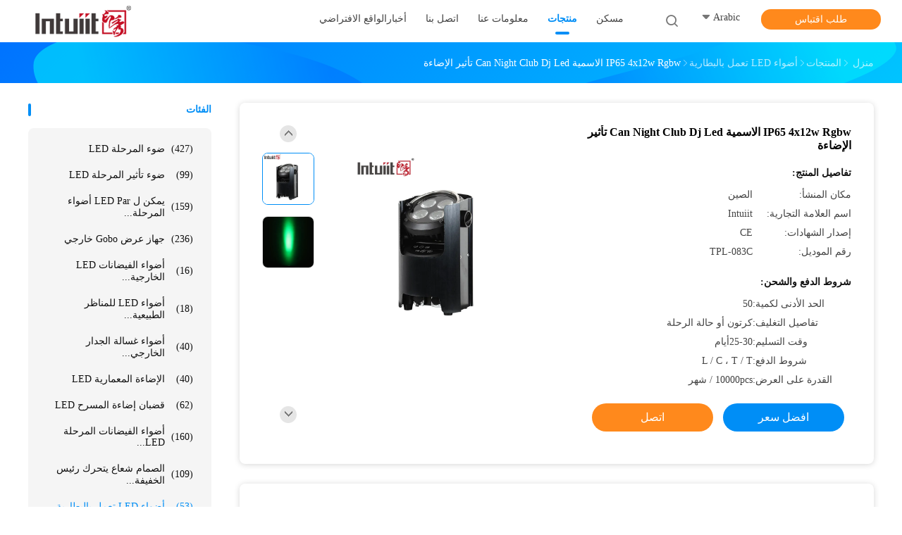

--- FILE ---
content_type: text/html
request_url: https://arabic.ledstage-lighting.com/sale-13716496-ip65-4x12w-rgbw-par-can-night-club-dj-led-effect-lighting.html
body_size: 40277
content:

<!DOCTYPE html>
<html dir="rtl" lang="ar">
<head>
	<meta charset="utf-8">
	<meta http-equiv="X-UA-Compatible" content="IE=edge">
	<meta name="viewport" content="width=device-width, initial-scale=1">
    <title>IP65 4x12w Rgbw الاسمية Can Night Club Dj Led تأثير الإضاءة</title>
    <meta name="keywords" content="يمكن لـ Dj Club Rgbw Par Can, 4x12w Rgbw Par Can, IP65 Led Par Light, أضواء LED تعمل بالبطارية" />
    <meta name="description" content="جودة عالية IP65 4x12w Rgbw الاسمية Can Night Club Dj Led تأثير الإضاءة من الصين, سوق المنتجات الرئيسية في الصين يمكن لـ Dj Club Rgbw Par Can المنتج,  4x12w Rgbw Par Can مصانع, انتاج جودة عالية IP65 Led Par Light المنتجات." />
				<link rel='preload'
					  href=/photo/ledstage-lighting/sitetpl/style/common.css?ver=1749791542 as='style'><link type='text/css' rel='stylesheet'
					  href=/photo/ledstage-lighting/sitetpl/style/common.css?ver=1749791542 media='all'><meta property="og:title" content="IP65 4x12w Rgbw الاسمية Can Night Club Dj Led تأثير الإضاءة" />
<meta property="og:description" content="جودة عالية IP65 4x12w Rgbw الاسمية Can Night Club Dj Led تأثير الإضاءة من الصين, سوق المنتجات الرئيسية في الصين يمكن لـ Dj Club Rgbw Par Can المنتج,  4x12w Rgbw Par Can مصانع, انتاج جودة عالية IP65 Led Par Light المنتجات." />
<meta property="og:type" content="product" />
<meta property="og:availability" content="instock" />
<meta property="og:site_name" content="Guangzhou Dasen Lighting Corporation Limited" />
<meta property="og:url" content="https://arabic.ledstage-lighting.com/sale-13716496-ip65-4x12w-rgbw-par-can-night-club-dj-led-effect-lighting.html" />
<meta property="og:image" content="https://arabic.ledstage-lighting.com/photo/ps33294115-ip65_4x12w_rgbw_par_can_night_club_dj_led_effect_lighting.jpg" />
<link rel="canonical" href="https://arabic.ledstage-lighting.com/sale-13716496-ip65-4x12w-rgbw-par-can-night-club-dj-led-effect-lighting.html" />
<link rel="alternate" href="https://m.arabic.ledstage-lighting.com/sale-13716496-ip65-4x12w-rgbw-par-can-night-club-dj-led-effect-lighting.html" media="only screen and (max-width: 640px)" />
<link rel="stylesheet" type="text/css" href="/js/guidefirstcommon.css" />
<style type="text/css">
/*<![CDATA[*/
.consent__cookie {position: fixed;top: 0;left: 0;width: 100%;height: 0%;z-index: 100000;}.consent__cookie_bg {position: fixed;top: 0;left: 0;width: 100%;height: 100%;background: #000;opacity: .6;display: none }.consent__cookie_rel {position: fixed;bottom:0;left: 0;width: 100%;background: #fff;display: -webkit-box;display: -ms-flexbox;display: flex;flex-wrap: wrap;padding: 24px 80px;-webkit-box-sizing: border-box;box-sizing: border-box;-webkit-box-pack: justify;-ms-flex-pack: justify;justify-content: space-between;-webkit-transition: all ease-in-out .3s;transition: all ease-in-out .3s }.consent__close {position: absolute;top: 20px;right: 20px;cursor: pointer }.consent__close svg {fill: #777 }.consent__close:hover svg {fill: #000 }.consent__cookie_box {flex: 1;word-break: break-word;}.consent__warm {color: #777;font-size: 16px;margin-bottom: 12px;line-height: 19px }.consent__title {color: #333;font-size: 20px;font-weight: 600;margin-bottom: 12px;line-height: 23px }.consent__itxt {color: #333;font-size: 14px;margin-bottom: 12px;display: -webkit-box;display: -ms-flexbox;display: flex;-webkit-box-align: center;-ms-flex-align: center;align-items: center }.consent__itxt i {display: -webkit-inline-box;display: -ms-inline-flexbox;display: inline-flex;width: 28px;height: 28px;border-radius: 50%;background: #e0f9e9;margin-right: 8px;-webkit-box-align: center;-ms-flex-align: center;align-items: center;-webkit-box-pack: center;-ms-flex-pack: center;justify-content: center }.consent__itxt svg {fill: #3ca860 }.consent__txt {color: #a6a6a6;font-size: 14px;margin-bottom: 8px;line-height: 17px }.consent__btns {display: -webkit-box;display: -ms-flexbox;display: flex;-webkit-box-orient: vertical;-webkit-box-direction: normal;-ms-flex-direction: column;flex-direction: column;-webkit-box-pack: center;-ms-flex-pack: center;justify-content: center;flex-shrink: 0;}.consent__btn {width: 280px;height: 40px;line-height: 40px;text-align: center;background: #3ca860;color: #fff;border-radius: 4px;margin: 8px 0;-webkit-box-sizing: border-box;box-sizing: border-box;cursor: pointer;font-size:14px}.consent__btn:hover {background: #00823b }.consent__btn.empty {color: #3ca860;border: 1px solid #3ca860;background: #fff }.consent__btn.empty:hover {background: #3ca860;color: #fff }.open .consent__cookie_bg {display: block }.open .consent__cookie_rel {bottom: 0 }@media (max-width: 760px) {.consent__btns {width: 100%;align-items: center;}.consent__cookie_rel {padding: 20px 24px }}.consent__cookie.open {display: block;}.consent__cookie {display: none;}
/*]]>*/
</style>
<style type="text/css">
/*<![CDATA[*/
@media only screen and (max-width:640px){.contact_now_dialog .content-wrap .desc{background-image:url(/images/cta_images/bg_s.png) !important}}.contact_now_dialog .content-wrap .content-wrap_header .cta-close{background-image:url(/images/cta_images/sprite.png) !important}.contact_now_dialog .content-wrap .desc{background-image:url(/images/cta_images/bg_l.png) !important}.contact_now_dialog .content-wrap .cta-btn i{background-image:url(/images/cta_images/sprite.png) !important}.contact_now_dialog .content-wrap .head-tip img{content:url(/images/cta_images/cta_contact_now.png) !important}.cusim{background-image:url(/images/imicon/im.svg) !important}.cuswa{background-image:url(/images/imicon/wa.png) !important}.cusall{background-image:url(/images/imicon/allchat.svg) !important}
/*]]>*/
</style>
<script type="text/javascript" src="/js/guidefirstcommon.js"></script>
<script type="text/javascript">
/*<![CDATA[*/
window.isvideotpl = 1;window.detailurl = '/sale-13716496-ip65-4x12w-rgbw-par-can-night-club-dj-led-effect-lighting.html';
var colorUrl = '';var isShowGuide = 2;var showGuideColor = 0;var im_appid = 10003;var im_msg="Good day, what product are you looking for?";

var cta_cid = 48994;var use_defaulProductInfo = 1;var cta_pid = 13716496;var test_company = 0;var webim_domain = '';var company_type = 0;var cta_equipment = 'pc'; var setcookie = 'setwebimCookie(65712,13716496,0)'; var whatsapplink = "https://wa.me/8615014165866?text=Hi%2C+I%27m+interested+in+IP65+4x12w+Rgbw+%D8%A7%D9%84%D8%A7%D8%B3%D9%85%D9%8A%D8%A9+Can+Night+Club+Dj+Led+%D8%AA%D8%A3%D8%AB%D9%8A%D8%B1+%D8%A7%D9%84%D8%A5%D8%B6%D8%A7%D8%A1%D8%A9."; function insertMeta(){var str = '<meta name="mobile-web-app-capable" content="yes" /><meta name="viewport" content="width=device-width, initial-scale=1.0" />';document.head.insertAdjacentHTML('beforeend',str);} var element = document.querySelector('a.footer_webim_a[href="/webim/webim_tab.html"]');if (element) {element.parentNode.removeChild(element);}

var colorUrl = '';
var aisearch = 0;
var selfUrl = '';
window.playerReportUrl='/vod/view_count/report';
var query_string = ["Products","Detail"];
var g_tp = '';
var customtplcolor = 99702;
var str_chat = 'دردشة';
				var str_call_now = 'اتصلي الآن';
var str_chat_now = 'نتحدث الآن';
var str_contact1 = 'احصل على أفضل سعر';var str_chat_lang='arabic';var str_contact2 = 'احصل على السعر';var str_contact2 = 'أفضل سعر';var str_contact = 'الاتصال';
window.predomainsub = "";
/*]]>*/
</script>
</head>
<body>
<img src="/logo.gif" style="display:none" alt="logo"/>
<a style="display: none!important;" title="Guangzhou Dasen Lighting Corporation Limited" class="float-inquiry" href="/contactnow.html" onclick='setinquiryCookie("{\"showproduct\":1,\"pid\":\"13716496\",\"name\":\"IP65 4x12w Rgbw \\u0627\\u0644\\u0627\\u0633\\u0645\\u064a\\u0629 Can Night Club Dj Led \\u062a\\u0623\\u062b\\u064a\\u0631 \\u0627\\u0644\\u0625\\u0636\\u0627\\u0621\\u0629\",\"source_url\":\"\\/sale-13716496-ip65-4x12w-rgbw-par-can-night-club-dj-led-effect-lighting.html\",\"picurl\":\"\\/photo\\/pd33294115-ip65_4x12w_rgbw_par_can_night_club_dj_led_effect_lighting.jpg\",\"propertyDetail\":[[\"\\u0627\\u0643\\u062a\\u0628\",\"\\u0636\\u0648\\u0621 \\u0628\\u0637\\u0627\\u0631\\u064a\\u0629 LED\"],[\"\\u0645\\u0635\\u062f\\u0631 \\u0636\\u0648\\u0621\",\"\\u064a\\u0624\\u062f\\u0649\"],[\"\\u0642\\u0648\\u0629 \\u0627\\u0644\\u0645\\u0635\\u0628\\u0627\\u062d\",\"75 \\u0648\\u0627\\u0637\"],[\"\\u0645\\u0633\\u0627\\u0647\\u0645\\u0629 \\u0627\\u0644\\u062c\\u0647\\u062f\",\"AC100V-240 \\u0641\\u0648\\u0644\\u062a\"]],\"company_name\":null,\"picurl_c\":\"\\/photo\\/pc33294115-ip65_4x12w_rgbw_par_can_night_club_dj_led_effect_lighting.jpg\",\"price\":\"\",\"username\":\"Alisa\",\"viewTime\":\"\\ufee2\\ufeb7\\ufe8d\\ufeae\\ufedb\\ufe93 \\ufe8e\\ufedf\\ufeaa\\ufea7\\ufeee\\ufedf : 7 \\ufeb1\\ufe8e\\ufecb\\ufe8e\\ufe97 24 \\u062f\\u0642\\u064a\\u0642\\u0629 \\ufee2\\ufee7\\ufeab\",\"subject\":\"\\u0627\\u0644\\u0631\\u062c\\u0627\\u0621 \\u0627\\u0631\\u0633\\u0627\\u0644 \\u0627\\u0644\\u0633\\u0639\\u0631 \\u0639\\u0644\\u0649 \\u0627\\u0644\\u062e\\u0627\\u0635 IP65 4x12w Rgbw \\u0627\\u0644\\u0627\\u0633\\u0645\\u064a\\u0629 Can Night Club Dj Led \\u062a\\u0623\\u062b\\u064a\\u0631 \\u0627\\u0644\\u0625\\u0636\\u0627\\u0621\\u0629\",\"countrycode\":\"\"}");'></a>
<script>
var originProductInfo = '';
var originProductInfo = {"showproduct":1,"pid":"13716496","name":"IP65 4x12w Rgbw \u0627\u0644\u0627\u0633\u0645\u064a\u0629 Can Night Club Dj Led \u062a\u0623\u062b\u064a\u0631 \u0627\u0644\u0625\u0636\u0627\u0621\u0629","source_url":"\/sale-13716496-ip65-4x12w-rgbw-par-can-night-club-dj-led-effect-lighting.html","picurl":"\/photo\/pd33294115-ip65_4x12w_rgbw_par_can_night_club_dj_led_effect_lighting.jpg","propertyDetail":[["\u0627\u0643\u062a\u0628","\u0636\u0648\u0621 \u0628\u0637\u0627\u0631\u064a\u0629 LED"],["\u0645\u0635\u062f\u0631 \u0636\u0648\u0621","\u064a\u0624\u062f\u0649"],["\u0642\u0648\u0629 \u0627\u0644\u0645\u0635\u0628\u0627\u062d","75 \u0648\u0627\u0637"],["\u0645\u0633\u0627\u0647\u0645\u0629 \u0627\u0644\u062c\u0647\u062f","AC100V-240 \u0641\u0648\u0644\u062a"]],"company_name":null,"picurl_c":"\/photo\/pc33294115-ip65_4x12w_rgbw_par_can_night_club_dj_led_effect_lighting.jpg","price":"","username":"Alisa","viewTime":"\ufee2\ufeb7\ufe8d\ufeae\ufedb\ufe93 \ufe8e\ufedf\ufeaa\ufea7\ufeee\ufedf : 0 \ufeb1\ufe8e\ufecb\ufe8e\ufe97 24 \u062f\u0642\u064a\u0642\u0629 \ufee2\ufee7\ufeab","subject":"\u0623\u0646\u0627 \u0645\u0647\u062a\u0645 \u0628\u0643 IP65 4x12w Rgbw \u0627\u0644\u0627\u0633\u0645\u064a\u0629 Can Night Club Dj Led \u062a\u0623\u062b\u064a\u0631 \u0627\u0644\u0625\u0636\u0627\u0621\u0629","countrycode":""};
var save_url = "/contactsave.html";
var update_url = "/updateinquiry.html";
var productInfo = {};
var defaulProductInfo = {};
var myDate = new Date();
var curDate = myDate.getFullYear()+'-'+(parseInt(myDate.getMonth())+1)+'-'+myDate.getDate();
var message = '';
var default_pop = 1;
var leaveMessageDialog = document.getElementsByClassName('leave-message-dialog')[0]; // 获取弹层
var _$$ = function (dom) {
    return document.querySelectorAll(dom);
};
resInfo = originProductInfo;
resInfo['name'] = resInfo['name'] || '';
defaulProductInfo.pid = resInfo['pid'];
defaulProductInfo.productName = resInfo['name'] ?? '';
defaulProductInfo.productInfo = resInfo['propertyDetail'];
defaulProductInfo.productImg = resInfo['picurl_c'];
defaulProductInfo.subject = resInfo['subject'] ?? '';
defaulProductInfo.productImgAlt = resInfo['name'] ?? '';
var inquirypopup_tmp = 1;
var message = ''+'\r\n'+"أنا مهتم بذلك"+' '+trim(resInfo['name'])+", هل يمكن أن ترسل لي المزيد من التفاصيل مثل النوع والحجم وموك والمواد وما إلى ذلك."+'\r\n'+"شكر!"+'\r\n'+"";
var message_1 = ''+'\r\n'+"أنا مهتم بذلك"+' '+trim(resInfo['name'])+", هل يمكن أن ترسل لي المزيد من التفاصيل مثل النوع والحجم وموك والمواد وما إلى ذلك."+'\r\n'+"شكر!"+'\r\n'+"";
var message_2 = 'مرحبا،'+'\r\n'+"أنا أبحث عن"+' '+trim(resInfo['name'])+", الرجاء ارسال لي السعر والمواصفات والصورة."+'\r\n'+"سيكون ردك السريع محل تقدير كبير."+'\r\n'+"لا تتردد بالاتصال بي لمزيد من معلومات."+'\r\n'+"شكرا جزيلا.";
var message_3 = 'مرحبا،'+'\r\n'+trim(resInfo['name'])+' '+"يلبي توقعاتي."+'\r\n'+"من فضلك أعطني أفضل الأسعار وبعض معلومات المنتج الأخرى."+'\r\n'+"لا تتردد في الاتصال بي عبر بريدي."+'\r\n'+"شكرا جزيلا.";

var message_4 = ''+'\r\n'+"ما هو سعر FOB الخاص بك"+' '+trim(resInfo['name'])+'?'+'\r\n'+"ما هو أقرب اسم منفذ؟"+'\r\n'+"الرجاء الرد علي في أقرب وقت ممكن ، سيكون من الأفضل مشاركة المزيد من المعلومات."+'\r\n'+"مع تحياتي!";
var message_5 = 'مرحبا،'+'\r\n'+"أنا مهتم جدا بك"+' '+trim(resInfo['name'])+'.'+'\r\n'+"الرجاء ارسال لي تفاصيل المنتج الخاص بك."+'\r\n'+"نتطلع إلى ردك السريع."+'\r\n'+"لا تتردد في الاتصال بي عن طريق البريد."+'\r\n'+"مع تحياتي!";

var message_6 = ''+'\r\n'+"يرجى تزويدنا بمعلومات عنك"+' '+trim(resInfo['name'])+", مثل النوع والحجم والمادة وبالطبع أفضل سعر."+'\r\n'+"نتطلع إلى ردك السريع."+'\r\n'+"شكرا!";
var message_7 = ''+'\r\n'+"هل يمكنك العرض"+' '+trim(resInfo['name'])+" لنا؟"+'\r\n'+"أولاً نريد قائمة أسعار وبعض تفاصيل المنتج."+'\r\n'+"آمل أن أحصل على الرد في أسرع وقت ممكن وأتطلع إلى التعاون."+'\r\n'+"شكرا جزيلا لك.";
var message_8 = 'مرحبا،'+'\r\n'+"أنا أبحث عن"+' '+trim(resInfo['name'])+", من فضلك أعطني بعض المعلومات التفصيلية عن المنتج."+'\r\n'+"أتطلع إلى ردك."+'\r\n'+"شكرا!";
var message_9 = 'مرحبا،'+'\r\n'+"الخاص بك"+' '+trim(resInfo['name'])+" يلبي متطلباتي بشكل جيد للغاية."+'\r\n'+"من فضلك أرسل لي السعر والمواصفات والنموذج المماثل سيكون على ما يرام."+'\r\n'+"لا تتردد في الدردشة معي."+'\r\n'+"شكر!";
var message_10 = ''+'\r\n'+"أريد أن أعرف المزيد عن التفاصيل والاقتباس من"+' '+trim(resInfo['name'])+'.'+'\r\n'+"لا تتردد في الاتصال بي."+'\r\n'+"مع تحياتي!";

var r = getRandom(1,10);

defaulProductInfo.message = eval("message_"+r);
    defaulProductInfo.message = eval("message_"+r);
        var mytAjax = {

    post: function(url, data, fn) {
        var xhr = new XMLHttpRequest();
        xhr.open("POST", url, true);
        xhr.setRequestHeader("Content-Type", "application/x-www-form-urlencoded;charset=UTF-8");
        xhr.setRequestHeader("X-Requested-With", "XMLHttpRequest");
        xhr.setRequestHeader('Content-Type','text/plain;charset=UTF-8');
        xhr.onreadystatechange = function() {
            if(xhr.readyState == 4 && (xhr.status == 200 || xhr.status == 304)) {
                fn.call(this, xhr.responseText);
            }
        };
        xhr.send(data);
    },

    postform: function(url, data, fn) {
        var xhr = new XMLHttpRequest();
        xhr.open("POST", url, true);
        xhr.setRequestHeader("X-Requested-With", "XMLHttpRequest");
        xhr.onreadystatechange = function() {
            if(xhr.readyState == 4 && (xhr.status == 200 || xhr.status == 304)) {
                fn.call(this, xhr.responseText);
            }
        };
        xhr.send(data);
    }
};
/*window.onload = function(){
    leaveMessageDialog = document.getElementsByClassName('leave-message-dialog')[0];
    if (window.localStorage.recordDialogStatus=='undefined' || (window.localStorage.recordDialogStatus!='undefined' && window.localStorage.recordDialogStatus != curDate)) {
        setTimeout(function(){
            if(parseInt(inquirypopup_tmp%10) == 1){
                creatDialog(defaulProductInfo, 1);
            }
        }, 6000);
    }
};*/
function trim(str)
{
    str = str.replace(/(^\s*)/g,"");
    return str.replace(/(\s*$)/g,"");
};
function getRandom(m,n){
    var num = Math.floor(Math.random()*(m - n) + n);
    return num;
};
function strBtn(param) {

    var starattextarea = document.getElementById("textareamessage").value.length;
    var email = document.getElementById("startEmail").value;

    var default_tip = document.querySelectorAll(".watermark_container").length;
    if (20 < starattextarea && starattextarea < 3000) {
        if(default_tip>0){
            document.getElementById("textareamessage1").parentNode.parentNode.nextElementSibling.style.display = "none";
        }else{
            document.getElementById("textareamessage1").parentNode.nextElementSibling.style.display = "none";
        }

    } else {
        if(default_tip>0){
            document.getElementById("textareamessage1").parentNode.parentNode.nextElementSibling.style.display = "block";
        }else{
            document.getElementById("textareamessage1").parentNode.nextElementSibling.style.display = "block";
        }

        return;
    }

    // var re = /^([a-zA-Z0-9_-])+@([a-zA-Z0-9_-])+\.([a-zA-Z0-9_-])+/i;/*邮箱不区分大小写*/
    var re = /^[a-zA-Z0-9][\w-]*(\.?[\w-]+)*@[a-zA-Z0-9-]+(\.[a-zA-Z0-9]+)+$/i;
    if (!re.test(email)) {
        document.getElementById("startEmail").nextElementSibling.style.display = "block";
        return;
    } else {
        document.getElementById("startEmail").nextElementSibling.style.display = "none";
    }

    var subject = document.getElementById("pop_subject").value;
    var pid = document.getElementById("pop_pid").value;
    var message = document.getElementById("textareamessage").value;
    var sender_email = document.getElementById("startEmail").value;
    var tel = '';
    if (document.getElementById("tel0") != undefined && document.getElementById("tel0") != '')
        tel = document.getElementById("tel0").value;
    var form_serialize = '&tel='+tel;

    form_serialize = form_serialize.replace(/\+/g, "%2B");
    mytAjax.post(save_url,"pid="+pid+"&subject="+subject+"&email="+sender_email+"&message="+(message)+form_serialize,function(res){
        var mes = JSON.parse(res);
        if(mes.status == 200){
            var iid = mes.iid;
            document.getElementById("pop_iid").value = iid;
            document.getElementById("pop_uuid").value = mes.uuid;

            if(typeof gtag_report_conversion === "function"){
                gtag_report_conversion();//执行统计js代码
            }
            if(typeof fbq === "function"){
                fbq('track','Purchase');//执行统计js代码
            }
        }
    });
    for (var index = 0; index < document.querySelectorAll(".dialog-content-pql").length; index++) {
        document.querySelectorAll(".dialog-content-pql")[index].style.display = "none";
    };
    $('#idphonepql').val(tel);
    document.getElementById("dialog-content-pql-id").style.display = "block";
    ;
};
function twoBtnOk(param) {

    var selectgender = document.getElementById("Mr").innerHTML;
    var iid = document.getElementById("pop_iid").value;
    var sendername = document.getElementById("idnamepql").value;
    var senderphone = document.getElementById("idphonepql").value;
    var sendercname = document.getElementById("idcompanypql").value;
    var uuid = document.getElementById("pop_uuid").value;
    var gender = 2;
    if(selectgender == 'Mr.') gender = 0;
    if(selectgender == 'Mrs.') gender = 1;
    var pid = document.getElementById("pop_pid").value;
    var form_serialize = '';

        form_serialize = form_serialize.replace(/\+/g, "%2B");

    mytAjax.post(update_url,"iid="+iid+"&gender="+gender+"&uuid="+uuid+"&name="+(sendername)+"&tel="+(senderphone)+"&company="+(sendercname)+form_serialize,function(res){});

    for (var index = 0; index < document.querySelectorAll(".dialog-content-pql").length; index++) {
        document.querySelectorAll(".dialog-content-pql")[index].style.display = "none";
    };
    document.getElementById("dialog-content-pql-ok").style.display = "block";

};
function toCheckMust(name) {
    $('#'+name+'error').hide();
}
function handClidk(param) {
    var starattextarea = document.getElementById("textareamessage1").value.length;
    var email = document.getElementById("startEmail1").value;
    var default_tip = document.querySelectorAll(".watermark_container").length;
    if (20 < starattextarea && starattextarea < 3000) {
        if(default_tip>0){
            document.getElementById("textareamessage1").parentNode.parentNode.nextElementSibling.style.display = "none";
        }else{
            document.getElementById("textareamessage1").parentNode.nextElementSibling.style.display = "none";
        }

    } else {
        if(default_tip>0){
            document.getElementById("textareamessage1").parentNode.parentNode.nextElementSibling.style.display = "block";
        }else{
            document.getElementById("textareamessage1").parentNode.nextElementSibling.style.display = "block";
        }

        return;
    }

    // var re = /^([a-zA-Z0-9_-])+@([a-zA-Z0-9_-])+\.([a-zA-Z0-9_-])+/i;
    var re = /^[a-zA-Z0-9][\w-]*(\.?[\w-]+)*@[a-zA-Z0-9-]+(\.[a-zA-Z0-9]+)+$/i;
    if (!re.test(email)) {
        document.getElementById("startEmail1").nextElementSibling.style.display = "block";
        return;
    } else {
        document.getElementById("startEmail1").nextElementSibling.style.display = "none";
    }

    var subject = document.getElementById("pop_subject").value;
    var pid = document.getElementById("pop_pid").value;
    var message = document.getElementById("textareamessage1").value;
    var sender_email = document.getElementById("startEmail1").value;
    var form_serialize = tel = '';
    if (document.getElementById("tel1") != undefined && document.getElementById("tel1") != '')
        tel = document.getElementById("tel1").value;
        mytAjax.post(save_url,"email="+sender_email+"&tel="+tel+"&pid="+pid+"&message="+message+"&subject="+subject+form_serialize,function(res){

        var mes = JSON.parse(res);
        if(mes.status == 200){
            var iid = mes.iid;
            document.getElementById("pop_iid").value = iid;
            document.getElementById("pop_uuid").value = mes.uuid;
            if(typeof gtag_report_conversion === "function"){
                gtag_report_conversion();//执行统计js代码
            }
        }

    });
    for (var index = 0; index < document.querySelectorAll(".dialog-content-pql").length; index++) {
        document.querySelectorAll(".dialog-content-pql")[index].style.display = "none";
    };
    $('#idphonepql').val(tel);
    document.getElementById("dialog-content-pql-id").style.display = "block";

};
window.addEventListener('load', function () {
    $('.checkbox-wrap label').each(function(){
        if($(this).find('input').prop('checked')){
            $(this).addClass('on')
        }else {
            $(this).removeClass('on')
        }
    })
    $(document).on('click', '.checkbox-wrap label' , function(ev){
        if (ev.target.tagName.toUpperCase() != 'INPUT') {
            $(this).toggleClass('on')
        }
    })
})

function hand_video(pdata) {
    data = JSON.parse(pdata);
    productInfo.productName = data.productName;
    productInfo.productInfo = data.productInfo;
    productInfo.productImg = data.productImg;
    productInfo.subject = data.subject;

    var message = ''+'\r\n'+"أنا مهتم بذلك"+' '+trim(data.productName)+", هل يمكن أن ترسل لي مزيدًا من التفاصيل مثل النوع والحجم والكمية والمواد وما إلى ذلك."+'\r\n'+"شكر!"+'\r\n'+"";

    var message = ''+'\r\n'+"أنا مهتم بذلك"+' '+trim(data.productName)+", هل يمكن أن ترسل لي المزيد من التفاصيل مثل النوع والحجم وموك والمواد وما إلى ذلك."+'\r\n'+"شكر!"+'\r\n'+"";
    var message_1 = ''+'\r\n'+"أنا مهتم بذلك"+' '+trim(data.productName)+", هل يمكن أن ترسل لي المزيد من التفاصيل مثل النوع والحجم وموك والمواد وما إلى ذلك."+'\r\n'+"شكر!"+'\r\n'+"";
    var message_2 = 'مرحبا،'+'\r\n'+"أنا أبحث عن"+' '+trim(data.productName)+", الرجاء ارسال لي السعر والمواصفات والصورة."+'\r\n'+"سيكون ردك السريع محل تقدير كبير."+'\r\n'+"لا تتردد بالاتصال بي لمزيد من معلومات."+'\r\n'+"شكرا جزيلا.";
    var message_3 = 'مرحبا،'+'\r\n'+trim(data.productName)+' '+"يلبي توقعاتي."+'\r\n'+"من فضلك أعطني أفضل الأسعار وبعض معلومات المنتج الأخرى."+'\r\n'+"لا تتردد في الاتصال بي عبر بريدي."+'\r\n'+"شكرا جزيلا.";

    var message_4 = ''+'\r\n'+"ما هو سعر FOB الخاص بك"+' '+trim(data.productName)+'?'+'\r\n'+"ما هو أقرب اسم منفذ؟"+'\r\n'+"الرجاء الرد علي في أقرب وقت ممكن ، سيكون من الأفضل مشاركة المزيد من المعلومات."+'\r\n'+"مع تحياتي!";
    var message_5 = 'مرحبا،'+'\r\n'+"أنا مهتم جدا بك"+' '+trim(data.productName)+'.'+'\r\n'+"الرجاء ارسال لي تفاصيل المنتج الخاص بك."+'\r\n'+"نتطلع إلى ردك السريع."+'\r\n'+"لا تتردد في الاتصال بي عن طريق البريد."+'\r\n'+"مع تحياتي!";

    var message_6 = ''+'\r\n'+"يرجى تزويدنا بمعلومات عنك"+' '+trim(data.productName)+", مثل النوع والحجم والمادة وبالطبع أفضل سعر."+'\r\n'+"نتطلع إلى ردك السريع."+'\r\n'+"شكرا!";
    var message_7 = ''+'\r\n'+"هل يمكنك العرض"+' '+trim(data.productName)+" لنا؟"+'\r\n'+"أولاً نريد قائمة أسعار وبعض تفاصيل المنتج."+'\r\n'+"آمل أن أحصل على الرد في أسرع وقت ممكن وأتطلع إلى التعاون."+'\r\n'+"شكرا جزيلا لك.";
    var message_8 = 'مرحبا،'+'\r\n'+"أنا أبحث عن"+' '+trim(data.productName)+", من فضلك أعطني بعض المعلومات التفصيلية عن المنتج."+'\r\n'+"أتطلع إلى ردك."+'\r\n'+"شكرا!";
    var message_9 = 'مرحبا،'+'\r\n'+"الخاص بك"+' '+trim(data.productName)+" يلبي متطلباتي بشكل جيد للغاية."+'\r\n'+"من فضلك أرسل لي السعر والمواصفات والنموذج المماثل سيكون على ما يرام."+'\r\n'+"لا تتردد في الدردشة معي."+'\r\n'+"شكر!";
    var message_10 = ''+'\r\n'+"أريد أن أعرف المزيد عن التفاصيل والاقتباس من"+' '+trim(data.productName)+'.'+'\r\n'+"لا تتردد في الاتصال بي."+'\r\n'+"مع تحياتي!";

    var r = getRandom(1,10);

    productInfo.message = eval("message_"+r);
            if(parseInt(inquirypopup_tmp/10) == 1){
        productInfo.message = "";
    }
    productInfo.pid = data.pid;
    creatDialog(productInfo, 2);
};

function handDialog(pdata) {
    data = JSON.parse(pdata);
    productInfo.productName = data.productName;
    productInfo.productInfo = data.productInfo;
    productInfo.productImg = data.productImg;
    productInfo.subject = data.subject;

    var message = ''+'\r\n'+"أنا مهتم بذلك"+' '+trim(data.productName)+", هل يمكن أن ترسل لي مزيدًا من التفاصيل مثل النوع والحجم والكمية والمواد وما إلى ذلك."+'\r\n'+"شكر!"+'\r\n'+"";

    var message = ''+'\r\n'+"أنا مهتم بذلك"+' '+trim(data.productName)+", هل يمكن أن ترسل لي المزيد من التفاصيل مثل النوع والحجم وموك والمواد وما إلى ذلك."+'\r\n'+"شكر!"+'\r\n'+"";
    var message_1 = ''+'\r\n'+"أنا مهتم بذلك"+' '+trim(data.productName)+", هل يمكن أن ترسل لي المزيد من التفاصيل مثل النوع والحجم وموك والمواد وما إلى ذلك."+'\r\n'+"شكر!"+'\r\n'+"";
    var message_2 = 'مرحبا،'+'\r\n'+"أنا أبحث عن"+' '+trim(data.productName)+", الرجاء ارسال لي السعر والمواصفات والصورة."+'\r\n'+"سيكون ردك السريع محل تقدير كبير."+'\r\n'+"لا تتردد بالاتصال بي لمزيد من معلومات."+'\r\n'+"شكرا جزيلا.";
    var message_3 = 'مرحبا،'+'\r\n'+trim(data.productName)+' '+"يلبي توقعاتي."+'\r\n'+"من فضلك أعطني أفضل الأسعار وبعض معلومات المنتج الأخرى."+'\r\n'+"لا تتردد في الاتصال بي عبر بريدي."+'\r\n'+"شكرا جزيلا.";

    var message_4 = ''+'\r\n'+"ما هو سعر FOB الخاص بك"+' '+trim(data.productName)+'?'+'\r\n'+"ما هو أقرب اسم منفذ؟"+'\r\n'+"الرجاء الرد علي في أقرب وقت ممكن ، سيكون من الأفضل مشاركة المزيد من المعلومات."+'\r\n'+"مع تحياتي!";
    var message_5 = 'مرحبا،'+'\r\n'+"أنا مهتم جدا بك"+' '+trim(data.productName)+'.'+'\r\n'+"الرجاء ارسال لي تفاصيل المنتج الخاص بك."+'\r\n'+"نتطلع إلى ردك السريع."+'\r\n'+"لا تتردد في الاتصال بي عن طريق البريد."+'\r\n'+"مع تحياتي!";

    var message_6 = ''+'\r\n'+"يرجى تزويدنا بمعلومات عنك"+' '+trim(data.productName)+", مثل النوع والحجم والمادة وبالطبع أفضل سعر."+'\r\n'+"نتطلع إلى ردك السريع."+'\r\n'+"شكرا!";
    var message_7 = ''+'\r\n'+"هل يمكنك العرض"+' '+trim(data.productName)+" لنا؟"+'\r\n'+"أولاً نريد قائمة أسعار وبعض تفاصيل المنتج."+'\r\n'+"آمل أن أحصل على الرد في أسرع وقت ممكن وأتطلع إلى التعاون."+'\r\n'+"شكرا جزيلا لك.";
    var message_8 = 'مرحبا،'+'\r\n'+"أنا أبحث عن"+' '+trim(data.productName)+", من فضلك أعطني بعض المعلومات التفصيلية عن المنتج."+'\r\n'+"أتطلع إلى ردك."+'\r\n'+"شكرا!";
    var message_9 = 'مرحبا،'+'\r\n'+"الخاص بك"+' '+trim(data.productName)+" يلبي متطلباتي بشكل جيد للغاية."+'\r\n'+"من فضلك أرسل لي السعر والمواصفات والنموذج المماثل سيكون على ما يرام."+'\r\n'+"لا تتردد في الدردشة معي."+'\r\n'+"شكر!";
    var message_10 = ''+'\r\n'+"أريد أن أعرف المزيد عن التفاصيل والاقتباس من"+' '+trim(data.productName)+'.'+'\r\n'+"لا تتردد في الاتصال بي."+'\r\n'+"مع تحياتي!";

    var r = getRandom(1,10);
    productInfo.message = eval("message_"+r);
            if(parseInt(inquirypopup_tmp/10) == 1){
        productInfo.message = "";
    }
    productInfo.pid = data.pid;
    creatDialog(productInfo, 2);
};

function closepql(param) {

    leaveMessageDialog.style.display = 'none';
};

function closepql2(param) {

    for (var index = 0; index < document.querySelectorAll(".dialog-content-pql").length; index++) {
        document.querySelectorAll(".dialog-content-pql")[index].style.display = "none";
    };
    document.getElementById("dialog-content-pql-ok").style.display = "block";
};

function decodeHtmlEntities(str) {
    var tempElement = document.createElement('div');
    tempElement.innerHTML = str;
    return tempElement.textContent || tempElement.innerText || '';
}

function initProduct(productInfo,type){

    productInfo.productName = decodeHtmlEntities(productInfo.productName);
    productInfo.message = decodeHtmlEntities(productInfo.message);

    leaveMessageDialog = document.getElementsByClassName('leave-message-dialog')[0];
    leaveMessageDialog.style.display = "block";
    if(type == 3){
        var popinquiryemail = document.getElementById("popinquiryemail").value;
        _$$("#startEmail1")[0].value = popinquiryemail;
    }else{
        _$$("#startEmail1")[0].value = "";
    }
    _$$("#startEmail")[0].value = "";
    _$$("#idnamepql")[0].value = "";
    _$$("#idphonepql")[0].value = "";
    _$$("#idcompanypql")[0].value = "";

    _$$("#pop_pid")[0].value = productInfo.pid;
    _$$("#pop_subject")[0].value = productInfo.subject;
    
    if(parseInt(inquirypopup_tmp/10) == 1){
        productInfo.message = "";
    }

    _$$("#textareamessage1")[0].value = productInfo.message;
    _$$("#textareamessage")[0].value = productInfo.message;

    _$$("#dialog-content-pql-id .titlep")[0].innerHTML = productInfo.productName;
    _$$("#dialog-content-pql-id img")[0].setAttribute("src", productInfo.productImg);
    _$$("#dialog-content-pql-id img")[0].setAttribute("alt", productInfo.productImgAlt);

    _$$("#dialog-content-pql-id-hand img")[0].setAttribute("src", productInfo.productImg);
    _$$("#dialog-content-pql-id-hand img")[0].setAttribute("alt", productInfo.productImgAlt);
    _$$("#dialog-content-pql-id-hand .titlep")[0].innerHTML = productInfo.productName;

    if (productInfo.productInfo.length > 0) {
        var ul2, ul;
        ul = document.createElement("ul");
        for (var index = 0; index < productInfo.productInfo.length; index++) {
            var el = productInfo.productInfo[index];
            var li = document.createElement("li");
            var span1 = document.createElement("span");
            span1.innerHTML = el[0] + ":";
            var span2 = document.createElement("span");
            span2.innerHTML = el[1];
            li.appendChild(span1);
            li.appendChild(span2);
            ul.appendChild(li);

        }
        ul2 = ul.cloneNode(true);
        if (type === 1) {
            _$$("#dialog-content-pql-id .left")[0].replaceChild(ul, _$$("#dialog-content-pql-id .left ul")[0]);
        } else {
            _$$("#dialog-content-pql-id-hand .left")[0].replaceChild(ul2, _$$("#dialog-content-pql-id-hand .left ul")[0]);
            _$$("#dialog-content-pql-id .left")[0].replaceChild(ul, _$$("#dialog-content-pql-id .left ul")[0]);
        }
    };
    for (var index = 0; index < _$$("#dialog-content-pql-id .right ul li").length; index++) {
        _$$("#dialog-content-pql-id .right ul li")[index].addEventListener("click", function (params) {
            _$$("#dialog-content-pql-id .right #Mr")[0].innerHTML = this.innerHTML
        }, false)

    };

};
function closeInquiryCreateDialog() {
    document.getElementById("xuanpan_dialog_box_pql").style.display = "none";
};
function showInquiryCreateDialog() {
    document.getElementById("xuanpan_dialog_box_pql").style.display = "block";
};
function submitPopInquiry(){
    var message = document.getElementById("inquiry_message").value;
    var email = document.getElementById("inquiry_email").value;
    var subject = defaulProductInfo.subject;
    var pid = defaulProductInfo.pid;
    if (email === undefined) {
        showInquiryCreateDialog();
        document.getElementById("inquiry_email").style.border = "1px solid red";
        return false;
    };
    if (message === undefined) {
        showInquiryCreateDialog();
        document.getElementById("inquiry_message").style.border = "1px solid red";
        return false;
    };
    if (email.search(/^\w+((-\w+)|(\.\w+))*\@[A-Za-z0-9]+((\.|-)[A-Za-z0-9]+)*\.[A-Za-z0-9]+$/) == -1) {
        document.getElementById("inquiry_email").style.border= "1px solid red";
        showInquiryCreateDialog();
        return false;
    } else {
        document.getElementById("inquiry_email").style.border= "";
    };
    if (message.length < 20 || message.length >3000) {
        showInquiryCreateDialog();
        document.getElementById("inquiry_message").style.border = "1px solid red";
        return false;
    } else {
        document.getElementById("inquiry_message").style.border = "";
    };
    var tel = '';
    if (document.getElementById("tel") != undefined && document.getElementById("tel") != '')
        tel = document.getElementById("tel").value;

    mytAjax.post(save_url,"pid="+pid+"&subject="+subject+"&email="+email+"&message="+(message)+'&tel='+tel,function(res){
        var mes = JSON.parse(res);
        if(mes.status == 200){
            var iid = mes.iid;
            document.getElementById("pop_iid").value = iid;
            document.getElementById("pop_uuid").value = mes.uuid;

        }
    });
    initProduct(defaulProductInfo);
    for (var index = 0; index < document.querySelectorAll(".dialog-content-pql").length; index++) {
        document.querySelectorAll(".dialog-content-pql")[index].style.display = "none";
    };
    $('#idphonepql').val(tel);
    document.getElementById("dialog-content-pql-id").style.display = "block";

};

//带附件上传
function submitPopInquiryfile(email_id,message_id,check_sort,name_id,phone_id,company_id,attachments){

    if(typeof(check_sort) == 'undefined'){
        check_sort = 0;
    }
    var message = document.getElementById(message_id).value;
    var email = document.getElementById(email_id).value;
    var attachments = document.getElementById(attachments).value;
    if(typeof(name_id) !== 'undefined' && name_id != ""){
        var name  = document.getElementById(name_id).value;
    }
    if(typeof(phone_id) !== 'undefined' && phone_id != ""){
        var phone = document.getElementById(phone_id).value;
    }
    if(typeof(company_id) !== 'undefined' && company_id != ""){
        var company = document.getElementById(company_id).value;
    }
    var subject = defaulProductInfo.subject;
    var pid = defaulProductInfo.pid;

    if(check_sort == 0){
        if (email === undefined) {
            showInquiryCreateDialog();
            document.getElementById(email_id).style.border = "1px solid red";
            return false;
        };
        if (message === undefined) {
            showInquiryCreateDialog();
            document.getElementById(message_id).style.border = "1px solid red";
            return false;
        };

        if (email.search(/^\w+((-\w+)|(\.\w+))*\@[A-Za-z0-9]+((\.|-)[A-Za-z0-9]+)*\.[A-Za-z0-9]+$/) == -1) {
            document.getElementById(email_id).style.border= "1px solid red";
            showInquiryCreateDialog();
            return false;
        } else {
            document.getElementById(email_id).style.border= "";
        };
        if (message.length < 20 || message.length >3000) {
            showInquiryCreateDialog();
            document.getElementById(message_id).style.border = "1px solid red";
            return false;
        } else {
            document.getElementById(message_id).style.border = "";
        };
    }else{

        if (message === undefined) {
            showInquiryCreateDialog();
            document.getElementById(message_id).style.border = "1px solid red";
            return false;
        };

        if (email === undefined) {
            showInquiryCreateDialog();
            document.getElementById(email_id).style.border = "1px solid red";
            return false;
        };

        if (message.length < 20 || message.length >3000) {
            showInquiryCreateDialog();
            document.getElementById(message_id).style.border = "1px solid red";
            return false;
        } else {
            document.getElementById(message_id).style.border = "";
        };

        if (email.search(/^\w+((-\w+)|(\.\w+))*\@[A-Za-z0-9]+((\.|-)[A-Za-z0-9]+)*\.[A-Za-z0-9]+$/) == -1) {
            document.getElementById(email_id).style.border= "1px solid red";
            showInquiryCreateDialog();
            return false;
        } else {
            document.getElementById(email_id).style.border= "";
        };

    };

    mytAjax.post(save_url,"pid="+pid+"&subject="+subject+"&email="+email+"&message="+message+"&company="+company+"&attachments="+attachments,function(res){
        var mes = JSON.parse(res);
        if(mes.status == 200){
            var iid = mes.iid;
            document.getElementById("pop_iid").value = iid;
            document.getElementById("pop_uuid").value = mes.uuid;

            if(typeof gtag_report_conversion === "function"){
                gtag_report_conversion();//执行统计js代码
            }
            if(typeof fbq === "function"){
                fbq('track','Purchase');//执行统计js代码
            }
        }
    });
    initProduct(defaulProductInfo);

    if(name !== undefined && name != ""){
        _$$("#idnamepql")[0].value = name;
    }

    if(phone !== undefined && phone != ""){
        _$$("#idphonepql")[0].value = phone;
    }

    if(company !== undefined && company != ""){
        _$$("#idcompanypql")[0].value = company;
    }

    for (var index = 0; index < document.querySelectorAll(".dialog-content-pql").length; index++) {
        document.querySelectorAll(".dialog-content-pql")[index].style.display = "none";
    };
    document.getElementById("dialog-content-pql-id").style.display = "block";

};
function submitPopInquiryByParam(email_id,message_id,check_sort,name_id,phone_id,company_id){

    if(typeof(check_sort) == 'undefined'){
        check_sort = 0;
    }

    var senderphone = '';
    var message = document.getElementById(message_id).value;
    var email = document.getElementById(email_id).value;
    if(typeof(name_id) !== 'undefined' && name_id != ""){
        var name  = document.getElementById(name_id).value;
    }
    if(typeof(phone_id) !== 'undefined' && phone_id != ""){
        var phone = document.getElementById(phone_id).value;
        senderphone = phone;
    }
    if(typeof(company_id) !== 'undefined' && company_id != ""){
        var company = document.getElementById(company_id).value;
    }
    var subject = defaulProductInfo.subject;
    var pid = defaulProductInfo.pid;

    if(check_sort == 0){
        if (email === undefined) {
            showInquiryCreateDialog();
            document.getElementById(email_id).style.border = "1px solid red";
            return false;
        };
        if (message === undefined) {
            showInquiryCreateDialog();
            document.getElementById(message_id).style.border = "1px solid red";
            return false;
        };

        if (email.search(/^\w+((-\w+)|(\.\w+))*\@[A-Za-z0-9]+((\.|-)[A-Za-z0-9]+)*\.[A-Za-z0-9]+$/) == -1) {
            document.getElementById(email_id).style.border= "1px solid red";
            showInquiryCreateDialog();
            return false;
        } else {
            document.getElementById(email_id).style.border= "";
        };
        if (message.length < 20 || message.length >3000) {
            showInquiryCreateDialog();
            document.getElementById(message_id).style.border = "1px solid red";
            return false;
        } else {
            document.getElementById(message_id).style.border = "";
        };
    }else{

        if (message === undefined) {
            showInquiryCreateDialog();
            document.getElementById(message_id).style.border = "1px solid red";
            return false;
        };

        if (email === undefined) {
            showInquiryCreateDialog();
            document.getElementById(email_id).style.border = "1px solid red";
            return false;
        };

        if (message.length < 20 || message.length >3000) {
            showInquiryCreateDialog();
            document.getElementById(message_id).style.border = "1px solid red";
            return false;
        } else {
            document.getElementById(message_id).style.border = "";
        };

        if (email.search(/^\w+((-\w+)|(\.\w+))*\@[A-Za-z0-9]+((\.|-)[A-Za-z0-9]+)*\.[A-Za-z0-9]+$/) == -1) {
            document.getElementById(email_id).style.border= "1px solid red";
            showInquiryCreateDialog();
            return false;
        } else {
            document.getElementById(email_id).style.border= "";
        };

    };

    var productsku = "";
    if($("#product_sku").length > 0){
        productsku = $("#product_sku").html();
    }

    mytAjax.post(save_url,"tel="+senderphone+"&pid="+pid+"&subject="+subject+"&email="+email+"&message="+message+"&messagesku="+encodeURI(productsku),function(res){
        var mes = JSON.parse(res);
        if(mes.status == 200){
            var iid = mes.iid;
            document.getElementById("pop_iid").value = iid;
            document.getElementById("pop_uuid").value = mes.uuid;

            if(typeof gtag_report_conversion === "function"){
                gtag_report_conversion();//执行统计js代码
            }
            if(typeof fbq === "function"){
                fbq('track','Purchase');//执行统计js代码
            }
        }
    });
    initProduct(defaulProductInfo);

    if(name !== undefined && name != ""){
        _$$("#idnamepql")[0].value = name;
    }

    if(phone !== undefined && phone != ""){
        _$$("#idphonepql")[0].value = phone;
    }

    if(company !== undefined && company != ""){
        _$$("#idcompanypql")[0].value = company;
    }

    for (var index = 0; index < document.querySelectorAll(".dialog-content-pql").length; index++) {
        document.querySelectorAll(".dialog-content-pql")[index].style.display = "none";

    };
    document.getElementById("dialog-content-pql-id").style.display = "block";

};

function creat_videoDialog(productInfo, type) {

    if(type == 1){
        if(default_pop != 1){
            return false;
        }
        window.localStorage.recordDialogStatus = curDate;
    }else{
        default_pop = 0;
    }
    initProduct(productInfo, type);
    if (type === 1) {
        // 自动弹出
        for (var index = 0; index < document.querySelectorAll(".dialog-content-pql").length; index++) {

            document.querySelectorAll(".dialog-content-pql")[index].style.display = "none";
        };
        document.getElementById("dialog-content-pql").style.display = "block";
    } else {
        // 手动弹出
        for (var index = 0; index < document.querySelectorAll(".dialog-content-pql").length; index++) {
            document.querySelectorAll(".dialog-content-pql")[index].style.display = "none";
        };
        document.getElementById("dialog-content-pql-id-hand").style.display = "block";
    }
}

function creatDialog(productInfo, type) {

    if(type == 1){
        if(default_pop != 1){
            return false;
        }
        window.localStorage.recordDialogStatus = curDate;
    }else{
        default_pop = 0;
    }
    initProduct(productInfo, type);
    if (type === 1) {
        // 自动弹出
        for (var index = 0; index < document.querySelectorAll(".dialog-content-pql").length; index++) {

            document.querySelectorAll(".dialog-content-pql")[index].style.display = "none";
        };
        document.getElementById("dialog-content-pql").style.display = "block";
    } else {
        // 手动弹出
        for (var index = 0; index < document.querySelectorAll(".dialog-content-pql").length; index++) {
            document.querySelectorAll(".dialog-content-pql")[index].style.display = "none";
        };
        document.getElementById("dialog-content-pql-id-hand").style.display = "block";
    }
}

//带邮箱信息打开询盘框 emailtype=1表示带入邮箱
function openDialog(emailtype){
    var type = 2;//不带入邮箱，手动弹出
    if(emailtype == 1){
        var popinquiryemail = document.getElementById("popinquiryemail").value;
        // var re = /^([a-zA-Z0-9_-])+@([a-zA-Z0-9_-])+\.([a-zA-Z0-9_-])+/i;
        var re = /^[a-zA-Z0-9][\w-]*(\.?[\w-]+)*@[a-zA-Z0-9-]+(\.[a-zA-Z0-9]+)+$/i;
        if (!re.test(popinquiryemail)) {
            //前端提示样式;
            showInquiryCreateDialog();
            document.getElementById("popinquiryemail").style.border = "1px solid red";
            return false;
        } else {
            //前端提示样式;
        }
        var type = 3;
    }
    creatDialog(defaulProductInfo,type);
}

//上传附件
function inquiryUploadFile(){
    var fileObj = document.querySelector("#fileId").files[0];
    //构建表单数据
    var formData = new FormData();
    var filesize = fileObj.size;
    if(filesize > 10485760 || filesize == 0) {
        document.getElementById("filetips").style.display = "block";
        return false;
    }else {
        document.getElementById("filetips").style.display = "none";
    }
    formData.append('popinquiryfile', fileObj);
    document.getElementById("quotefileform").reset();
    var save_url = "/inquiryuploadfile.html";
    mytAjax.postform(save_url,formData,function(res){
        var mes = JSON.parse(res);
        if(mes.status == 200){
            document.getElementById("uploader-file-info").innerHTML = document.getElementById("uploader-file-info").innerHTML + "<span class=op>"+mes.attfile.name+"<a class=delatt id=att"+mes.attfile.id+" onclick=delatt("+mes.attfile.id+");>Delete</a></span>";
            var nowattachs = document.getElementById("attachments").value;
            if( nowattachs !== ""){
                var attachs = JSON.parse(nowattachs);
                attachs[mes.attfile.id] = mes.attfile;
            }else{
                var attachs = {};
                attachs[mes.attfile.id] = mes.attfile;
            }
            document.getElementById("attachments").value = JSON.stringify(attachs);
        }
    });
}
//附件删除
function delatt(attid)
{
    var nowattachs = document.getElementById("attachments").value;
    if( nowattachs !== ""){
        var attachs = JSON.parse(nowattachs);
        if(attachs[attid] == ""){
            return false;
        }
        var formData = new FormData();
        var delfile = attachs[attid]['filename'];
        var save_url = "/inquirydelfile.html";
        if(delfile != "") {
            formData.append('delfile', delfile);
            mytAjax.postform(save_url, formData, function (res) {
                if(res !== "") {
                    var mes = JSON.parse(res);
                    if (mes.status == 200) {
                        delete attachs[attid];
                        document.getElementById("attachments").value = JSON.stringify(attachs);
                        var s = document.getElementById("att"+attid);
                        s.parentNode.remove();
                    }
                }
            });
        }
    }else{
        return false;
    }
}

</script>
<div class="leave-message-dialog" style="display: none">
<style>
    .leave-message-dialog .close:before, .leave-message-dialog .close:after{
        content:initial;
    }
</style>
<div class="dialog-content-pql" id="dialog-content-pql" style="display: none">
    <span class="close" onclick="closepql()"><img src="/images/close.png" alt="close"></span>
    <div class="title">
        <p class="firstp-pql">اترك رسالة</p>
        <p class="lastp-pql"></p>
    </div>
    <div class="form">
        <div class="textarea">
            <textarea style='font-family: robot;'  name="" id="textareamessage" cols="30" rows="10" style="margin-bottom:14px;width:100%"
                placeholder="الرجاء إدخال تفاصيل استفسارك."></textarea>
        </div>
        <p class="error-pql"> <span class="icon-pql"><img src="/images/error.png" alt="Guangzhou Dasen Lighting Corporation Limited"></span> يجب أن تكون رسالتك بين 20-3000 حرف!</p>
        <input id="startEmail" type="text" placeholder="أدخل البريد الإلكتروني الخاص بك" onkeydown="if(event.keyCode === 13){ strBtn();}">
        <p class="error-pql"><span class="icon-pql"><img src="/images/error.png" alt="Guangzhou Dasen Lighting Corporation Limited"></span> من فضلك تفقد بريدك الالكتروني! </p>
                <div class="operations">
            <div class='btn' id="submitStart" type="submit" onclick="strBtn()">إرسال</div>
        </div>
            </div>
</div>
<div class="dialog-content-pql dialog-content-pql-id" id="dialog-content-pql-id" style="display:none">
        <span class="close" onclick="closepql2()"><svg t="1648434466530" class="icon" viewBox="0 0 1024 1024" version="1.1" xmlns="http://www.w3.org/2000/svg" p-id="2198" width="16" height="16"><path d="M576 512l277.333333 277.333333-64 64-277.333333-277.333333L234.666667 853.333333 170.666667 789.333333l277.333333-277.333333L170.666667 234.666667 234.666667 170.666667l277.333333 277.333333L789.333333 170.666667 853.333333 234.666667 576 512z" fill="#444444" p-id="2199"></path></svg></span>
    <div class="left">
        <div class="img"><img></div>
        <p class="titlep"></p>
        <ul> </ul>
    </div>
    <div class="right">
                <p class="title">مزيد من المعلومات يسهل التواصل بشكل أفضل.</p>
                <div style="position: relative;">
            <div class="mr"> <span id="Mr">السيد.</span>
                <ul>
                    <li>السيد.</li>
                    <li>السّيدة.</li>
                </ul>
            </div>
            <input style="text-indent: 80px;" type="text" id="idnamepql" placeholder="أدخل اسمك">
        </div>
        <input type="text"  id="idphonepql"  placeholder="رقم الهاتف">
        <input type="text" id="idcompanypql"  placeholder="الشركة" onkeydown="if(event.keyCode === 13){ twoBtnOk();}">
                <div class="btn form_new" id="twoBtnOk" onclick="twoBtnOk()">حسنا</div>
    </div>
</div>

<div class="dialog-content-pql dialog-content-pql-ok" id="dialog-content-pql-ok" style="display:none">
        <span class="close" onclick="closepql()"><svg t="1648434466530" class="icon" viewBox="0 0 1024 1024" version="1.1" xmlns="http://www.w3.org/2000/svg" p-id="2198" width="16" height="16"><path d="M576 512l277.333333 277.333333-64 64-277.333333-277.333333L234.666667 853.333333 170.666667 789.333333l277.333333-277.333333L170.666667 234.666667 234.666667 170.666667l277.333333 277.333333L789.333333 170.666667 853.333333 234.666667 576 512z" fill="#444444" p-id="2199"></path></svg></span>
    <div class="duihaook"></div>
        <p class="title">تم الإرسال بنجاح!</p>
        <p class="p1" style="text-align: center; font-size: 18px; margin-top: 14px;"></p>
    <div class="btn" onclick="closepql()" id="endOk" style="margin: 0 auto;margin-top: 50px;">حسنا</div>
</div>
<div class="dialog-content-pql dialog-content-pql-id dialog-content-pql-id-hand" id="dialog-content-pql-id-hand"
    style="display:none">
     <input type="hidden" name="pop_pid" id="pop_pid" value="0">
     <input type="hidden" name="pop_subject" id="pop_subject" value="">
     <input type="hidden" name="pop_iid" id="pop_iid" value="0">
     <input type="hidden" name="pop_uuid" id="pop_uuid" value="0">
        <span class="close" onclick="closepql()"><svg t="1648434466530" class="icon" viewBox="0 0 1024 1024" version="1.1" xmlns="http://www.w3.org/2000/svg" p-id="2198" width="16" height="16"><path d="M576 512l277.333333 277.333333-64 64-277.333333-277.333333L234.666667 853.333333 170.666667 789.333333l277.333333-277.333333L170.666667 234.666667 234.666667 170.666667l277.333333 277.333333L789.333333 170.666667 853.333333 234.666667 576 512z" fill="#444444" p-id="2199"></path></svg></span>
    <div class="left">
        <div class="img"><img></div>
        <p class="titlep"></p>
        <ul> </ul>
    </div>
    <div class="right" style="float:right">
                <div class="title">
            <p class="firstp-pql">اترك رسالة</p>
            <p class="lastp-pql"></p>
        </div>
                <div class="form">
            <div class="textarea">
                <textarea style='font-family: robot;' name="message" id="textareamessage1" cols="30" rows="10"
                    placeholder="الرجاء إدخال تفاصيل استفسارك."></textarea>
            </div>
            <p class="error-pql"> <span class="icon-pql"><img src="/images/error.png" alt="Guangzhou Dasen Lighting Corporation Limited"></span> يجب أن تكون رسالتك بين 20-3000 حرف!</p>

                            <input style="display:none" id="tel1" name="tel" type="text" oninput="value=value.replace(/[^0-9_+-]/g,'');" placeholder="رقم الهاتف">
                        <input id='startEmail1' name='email' data-type='1' type='text'
                   placeholder="أدخل البريد الإلكتروني الخاص بك"
                   onkeydown='if(event.keyCode === 13){ handClidk();}'>
            
            <p class='error-pql'><span class='icon-pql'>
                    <img src="/images/error.png" alt="Guangzhou Dasen Lighting Corporation Limited"></span> من فضلك تفقد بريدك الالكتروني!            </p>

            <div class="operations">
                <div class='btn' id="submitStart1" type="submit" onclick="handClidk()">إرسال</div>
            </div>
        </div>
    </div>
</div>
</div>
<div id="xuanpan_dialog_box_pql" class="xuanpan_dialog_box_pql"
    style="display:none;background:rgba(0,0,0,.6);width:100%;height:100%;position: fixed;top:0;left:0;z-index: 999999;">
    <div class="box_pql"
      style="width:526px;height:206px;background:rgba(255,255,255,1);opacity:1;border-radius:4px;position: absolute;left: 50%;top: 50%;transform: translate(-50%,-50%);">
      <div onclick="closeInquiryCreateDialog()" class="close close_create_dialog"
        style="cursor: pointer;height:42px;width:40px;float:right;padding-top: 16px;"><span
          style="display: inline-block;width: 25px;height: 2px;background: rgb(114, 114, 114);transform: rotate(45deg); "><span
            style="display: block;width: 25px;height: 2px;background: rgb(114, 114, 114);transform: rotate(-90deg); "></span></span>
      </div>
      <div
        style="height: 72px; overflow: hidden; text-overflow: ellipsis; display:-webkit-box;-ebkit-line-clamp: 3;-ebkit-box-orient: vertical; margin-top: 58px; padding: 0 84px; font-size: 18px; color: rgba(51, 51, 51, 1); text-align: center; ">
        الرجاء ترك بريدك الإلكتروني الصحيح ومتطلباتك التفصيلية (20-3000 حرف).</div>
      <div onclick="closeInquiryCreateDialog()" class="close_create_dialog"
        style="width: 139px; height: 36px; background: rgba(253, 119, 34, 1); border-radius: 4px; margin: 16px auto; color: rgba(255, 255, 255, 1); font-size: 18px; line-height: 36px; text-align: center;">
        حسنا</div>
    </div>
</div>
<style>
.header_99702_101 .language-list li div:hover,
.header_99702_101 .language-list li a:hover
{
  color: #008ef6;
    }
    .header_99702_101 .language-list{
        width: 158px;
    }
    .header_99702_101 .language-list a{
        padding:0px;
    }
    .header_99702_101 .language-list li  div{
      display: block;
      line-height: 32px;
      height: 32px;
      padding: 0px;
      text-overflow: ellipsis;
      white-space: nowrap;
      overflow: hidden;
      color: #fff;
      text-decoration: none;
      font-size: 14px;
      color: #444;
      font-weight: normal;
      text-transform: capitalize;
      -webkit-transition: color .2s ease-in-out;
      -moz-transition: color .2s ease-in-out;
      -o-transition: color .2s ease-in-out;
      -ms-transition: color .2s ease-in-out;
      transition: color .2s ease-in-out;
    }
    .header_70701 .lang .lang-list div:hover,
.header_70701 .lang .lang-list a:hover
{background: #fff6ed;}
    .header_99702_101 .language-list li{
        display: flex;
    align-items: center;
    padding: 0px 10px;
    }
    .header_70701 .lang .lang-list  div{
        color: #333;
        display: block;
        padding: 8px 0px;
        white-space: nowrap;
        line-height: 24px;
    }
</style>
<header class="header_99702_101">
        <div class="wrap-rule fn-clear">
        <div class="float-left image-all">
            <a title="Guangzhou Dasen Lighting Corporation Limited" href="//arabic.ledstage-lighting.com"><img onerror="$(this).parent().hide();" src="/logo.gif" alt="Guangzhou Dasen Lighting Corporation Limited" /></a>        </div>
        <div class="float-right fn-clear">
            <ul class="navigation fn-clear">
			                    					<li class="">
                                                <a target="_self" title="" href="/"><span>مسكن</span></a>                                                					</li>
                                                    					<li class="on">
                                                <a target="_self" title="" href="/products.html"><span>منتجات</span></a>                                                							<dl class="ecer-sub-menu">
                                									<dd>
                                        <a title="الصين ضوء المرحلة LED مصنعين" href="/supplier-407456-led-stage-light"><span>ضوء المرحلة LED</span></a>									</dd>
                                									<dd>
                                        <a title="الصين ضوء تأثير المرحلة LED مصنعين" href="/supplier-411834-stage-led-effect-light"><span>ضوء تأثير المرحلة LED</span></a>									</dd>
                                									<dd>
                                        <a title="الصين يمكن ل LED Par أضواء المرحلة مصنعين" href="/supplier-411835-led-par-can-stage-lights"><span>يمكن ل LED Par أضواء المرحلة</span></a>									</dd>
                                									<dd>
                                        <a title="الصين جهاز عرض Gobo خارجي مصنعين" href="/supplier-411842-outdoor-gobo-projector"><span>جهاز عرض Gobo خارجي</span></a>									</dd>
                                									<dd>
                                        <a title="الصين أضواء الفيضانات LED الخارجية مصنعين" href="/supplier-411843-outdoor-led-landscape-flood-lights"><span>أضواء الفيضانات LED الخارجية</span></a>									</dd>
                                									<dd>
                                        <a title="الصين أضواء LED للمناظر الطبيعية مصنعين" href="/supplier-411844-led-landscape-spotlights"><span>أضواء LED للمناظر الطبيعية</span></a>									</dd>
                                									<dd>
                                        <a title="الصين أضواء غسالة الجدار الخارجي مصنعين" href="/supplier-411845-external-wall-washer-lights"><span>أضواء غسالة الجدار الخارجي</span></a>									</dd>
                                									<dd>
                                        <a title="الصين الإضاءة المعمارية LED مصنعين" href="/supplier-407457-led-architectural-lighting"><span>الإضاءة المعمارية LED</span></a>									</dd>
                                									<dd>
                                        <a title="الصين قضبان إضاءة المسرح LED مصنعين" href="/supplier-411838-led-stage-lighting-bars"><span>قضبان إضاءة المسرح LED</span></a>									</dd>
                                									<dd>
                                        <a title="الصين أضواء الفيضانات المرحلة LED مصنعين" href="/supplier-411839-led-stage-flood-lights"><span>أضواء الفيضانات المرحلة LED</span></a>									</dd>
                                									<dd>
                                        <a title="الصين الصمام شعاع يتحرك رئيس الخفيفة مصنعين" href="/supplier-411840-led-beam-moving-head-light"><span>الصمام شعاع يتحرك رئيس الخفيفة</span></a>									</dd>
                                									<dd>
                                        <a title="الصين أضواء LED تعمل بالبطارية مصنعين" href="/supplier-411841-battery-powered-led-stage-lights"><span>أضواء LED تعمل بالبطارية</span></a>									</dd>
                                									<dd>
                                        <a title="الصين نظام تحكم DMX مصنعين" href="/supplier-411846-dmx-control-system"><span>نظام تحكم DMX</span></a>									</dd>
                                							</dl>
                        					</li>
                                                                            <li class="">
                            <a target="_self" title="" href="/aboutus.html"><span>معلومات عنا</span></a>                                <dl class="ecer-sub-menu">
                                    <dd><a title="" href="/aboutus.html">حول بنا</a></dd>
                                    <dd><a title="" href="/factory.html">جولة في المعمل</a></dd>
                                    <dd><a title="" href="/quality.html">ضبط الجودة</a></dd>
                                </dl>
                        </li>
                                                    					<li class="">
                                                <a target="_self" title="" href="/contactus.html"><span>اتصل بنا</span></a>                                                					</li>
                                                    					<li class="">
                                                <a target="_self" title="" href="/news.html"><span>أخبار</span></a>                                                					</li>
                                
                                    <li>
                        <a target="_blank" href="http://www.ecer.com/corp/uuu58d2-ledstage-lighting/vr.html">الواقع الافتراضي</a>
                    </li>
                            </ul>
            <i class="iconfont icon-search sousuo-btn"></i>
            <div class="language">
            	                <span class="current-lang">
                    <span>Arabic</span>
                    <i class="iconfont icon-xiangxia"></i>
                </span>
                <ul class="language-list">
                	                        <li class="en  ">
                        <img src="[data-uri]" alt="" style="width: 16px; height: 12px; margin-right: 8px; border: 1px solid #ccc;">
                                                                                    <a title="English" href="https://www.ledstage-lighting.com/sale-13716496-ip65-4x12w-rgbw-par-can-night-club-dj-led-effect-lighting.html">English</a>                        </li>
                                            <li class="fr  ">
                        <img src="[data-uri]" alt="" style="width: 16px; height: 12px; margin-right: 8px; border: 1px solid #ccc;">
                                                                                    <a title="Français" href="https://french.ledstage-lighting.com/sale-13716496-ip65-4x12w-rgbw-par-can-night-club-dj-led-effect-lighting.html">Français</a>                        </li>
                                            <li class="de  ">
                        <img src="[data-uri]" alt="" style="width: 16px; height: 12px; margin-right: 8px; border: 1px solid #ccc;">
                                                                                    <a title="Deutsch" href="https://german.ledstage-lighting.com/sale-13716496-ip65-4x12w-rgbw-par-can-night-club-dj-led-effect-lighting.html">Deutsch</a>                        </li>
                                            <li class="it  ">
                        <img src="[data-uri]" alt="" style="width: 16px; height: 12px; margin-right: 8px; border: 1px solid #ccc;">
                                                                                    <a title="Italiano" href="https://italian.ledstage-lighting.com/sale-13716496-ip65-4x12w-rgbw-par-can-night-club-dj-led-effect-lighting.html">Italiano</a>                        </li>
                                            <li class="ru  ">
                        <img src="[data-uri]" alt="" style="width: 16px; height: 12px; margin-right: 8px; border: 1px solid #ccc;">
                                                                                    <a title="Русский" href="https://russian.ledstage-lighting.com/sale-13716496-ip65-4x12w-rgbw-par-can-night-club-dj-led-effect-lighting.html">Русский</a>                        </li>
                                            <li class="es  ">
                        <img src="[data-uri]" alt="" style="width: 16px; height: 12px; margin-right: 8px; border: 1px solid #ccc;">
                                                                                    <a title="Español" href="https://spanish.ledstage-lighting.com/sale-13716496-ip65-4x12w-rgbw-par-can-night-club-dj-led-effect-lighting.html">Español</a>                        </li>
                                            <li class="pt  ">
                        <img src="[data-uri]" alt="" style="width: 16px; height: 12px; margin-right: 8px; border: 1px solid #ccc;">
                                                                                    <a title="Português" href="https://portuguese.ledstage-lighting.com/sale-13716496-ip65-4x12w-rgbw-par-can-night-club-dj-led-effect-lighting.html">Português</a>                        </li>
                                            <li class="nl  ">
                        <img src="[data-uri]" alt="" style="width: 16px; height: 12px; margin-right: 8px; border: 1px solid #ccc;">
                                                                                    <a title="Nederlandse" href="https://dutch.ledstage-lighting.com/sale-13716496-ip65-4x12w-rgbw-par-can-night-club-dj-led-effect-lighting.html">Nederlandse</a>                        </li>
                                            <li class="el  ">
                        <img src="[data-uri]" alt="" style="width: 16px; height: 12px; margin-right: 8px; border: 1px solid #ccc;">
                                                                                    <a title="ελληνικά" href="https://greek.ledstage-lighting.com/sale-13716496-ip65-4x12w-rgbw-par-can-night-club-dj-led-effect-lighting.html">ελληνικά</a>                        </li>
                                            <li class="ja  ">
                        <img src="[data-uri]" alt="" style="width: 16px; height: 12px; margin-right: 8px; border: 1px solid #ccc;">
                                                                                    <a title="日本語" href="https://japanese.ledstage-lighting.com/sale-13716496-ip65-4x12w-rgbw-par-can-night-club-dj-led-effect-lighting.html">日本語</a>                        </li>
                                            <li class="ko  ">
                        <img src="[data-uri]" alt="" style="width: 16px; height: 12px; margin-right: 8px; border: 1px solid #ccc;">
                                                                                    <a title="한국" href="https://korean.ledstage-lighting.com/sale-13716496-ip65-4x12w-rgbw-par-can-night-club-dj-led-effect-lighting.html">한국</a>                        </li>
                                            <li class="ar  selected">
                        <img src="[data-uri]" alt="" style="width: 16px; height: 12px; margin-right: 8px; border: 1px solid #ccc;">
                                                                                    <a title="العربية" href="https://arabic.ledstage-lighting.com/sale-13716496-ip65-4x12w-rgbw-par-can-night-club-dj-led-effect-lighting.html">العربية</a>                        </li>
                                            <li class="hi  ">
                        <img src="[data-uri]" alt="" style="width: 16px; height: 12px; margin-right: 8px; border: 1px solid #ccc;">
                                                                                    <a title="हिन्दी" href="https://hindi.ledstage-lighting.com/sale-13716496-ip65-4x12w-rgbw-par-can-night-club-dj-led-effect-lighting.html">हिन्दी</a>                        </li>
                                            <li class="tr  ">
                        <img src="[data-uri]" alt="" style="width: 16px; height: 12px; margin-right: 8px; border: 1px solid #ccc;">
                                                                                    <a title="Türkçe" href="https://turkish.ledstage-lighting.com/sale-13716496-ip65-4x12w-rgbw-par-can-night-club-dj-led-effect-lighting.html">Türkçe</a>                        </li>
                                            <li class="id  ">
                        <img src="[data-uri]" alt="" style="width: 16px; height: 12px; margin-right: 8px; border: 1px solid #ccc;">
                                                                                    <a title="Indonesia" href="https://indonesian.ledstage-lighting.com/sale-13716496-ip65-4x12w-rgbw-par-can-night-club-dj-led-effect-lighting.html">Indonesia</a>                        </li>
                                            <li class="vi  ">
                        <img src="[data-uri]" alt="" style="width: 16px; height: 12px; margin-right: 8px; border: 1px solid #ccc;">
                                                                                    <a title="Tiếng Việt" href="https://vietnamese.ledstage-lighting.com/sale-13716496-ip65-4x12w-rgbw-par-can-night-club-dj-led-effect-lighting.html">Tiếng Việt</a>                        </li>
                                            <li class="th  ">
                        <img src="[data-uri]" alt="" style="width: 16px; height: 12px; margin-right: 8px; border: 1px solid #ccc;">
                                                                                    <a title="ไทย" href="https://thai.ledstage-lighting.com/sale-13716496-ip65-4x12w-rgbw-par-can-night-club-dj-led-effect-lighting.html">ไทย</a>                        </li>
                                            <li class="bn  ">
                        <img src="[data-uri]" alt="" style="width: 16px; height: 12px; margin-right: 8px; border: 1px solid #ccc;">
                                                                                    <a title="বাংলা" href="https://bengali.ledstage-lighting.com/sale-13716496-ip65-4x12w-rgbw-par-can-night-club-dj-led-effect-lighting.html">বাংলা</a>                        </li>
                                            <li class="fa  ">
                        <img src="[data-uri]" alt="" style="width: 16px; height: 12px; margin-right: 8px; border: 1px solid #ccc;">
                                                                                    <a title="فارسی" href="https://persian.ledstage-lighting.com/sale-13716496-ip65-4x12w-rgbw-par-can-night-club-dj-led-effect-lighting.html">فارسی</a>                        </li>
                                            <li class="pl  ">
                        <img src="[data-uri]" alt="" style="width: 16px; height: 12px; margin-right: 8px; border: 1px solid #ccc;">
                                                                                    <a title="Polski" href="https://polish.ledstage-lighting.com/sale-13716496-ip65-4x12w-rgbw-par-can-night-club-dj-led-effect-lighting.html">Polski</a>                        </li>
                                    </ul>
            </div>
            			<a target="_blank" class="button" rel="nofollow" title="إقتباس" href="/contactnow.html">طلب اقتباس</a>                    </div>
        <form method="POST" onsubmit="return jsWidgetSearch(this,'');">
            <i class="iconfont icon-search"></i>
            <div class="searchbox">
                <input class="placeholder-input" id="header_99702_101" name="keyword" type="text" autocomplete="off" disableautocomplete="" name="keyword" placeholder="ماذا يكون أنت يفتّش..." value="">
                <button type="submit">بحث</button>
            </div>
        </form>
    </div>
</header>
<script>
        var arr = ["\u0645\u0635\u0627\u0628\u064a\u062d \u0645\u062d\u0645\u0648\u0644\u0629 \u062a\u0639\u0645\u0644 \u0628\u0627\u0644\u0628\u0637\u0627\u0631\u064a\u0629","\u0623\u0636\u0648\u0627\u0621 \u0627\u0644\u0645\u0631\u062d\u0644\u0629 \u062a\u0639\u0645\u0644 \u0628\u0627\u0644\u0628\u0637\u0627\u0631\u064a\u0629 rgbw","\u0623\u0636\u0648\u0627\u0621 \u0645\u0631\u062d\u0644\u0629 \u0627\u0644\u0628\u0637\u0627\u0631\u064a\u0629 \u0627\u0644\u0644\u0627\u0633\u0644\u0643\u064a\u0629"];
    var index = Math.floor((Math.random()*arr.length));
    document.getElementById("header_99702_101").value=arr[index];
</script>
<div class="four_global_position_109">
	<div class="breadcrumb">
		<div class="contain-w" itemscope itemtype="https://schema.org/BreadcrumbList">
			<span itemprop="itemListElement" itemscope itemtype="https://schema.org/ListItem">
                <a itemprop="item" title="" href="/"><span itemprop="name">منزل</span></a>				<meta itemprop="position" content="1"/>
			</span>
            <i class="iconfont icon-rightArrow"></i><span itemprop="itemListElement" itemscope itemtype="https://schema.org/ListItem"><a itemprop="item" title="" href="/products.html"><span itemprop="name">المنتجات</span></a><meta itemprop="position" content="2"/></span><i class="iconfont icon-rightArrow"></i><span itemprop="itemListElement" itemscope itemtype="https://schema.org/ListItem"><a itemprop="item" title="" href="/supplier-411841-battery-powered-led-stage-lights"><span itemprop="name">أضواء LED تعمل بالبطارية</span></a><meta itemprop="position" content="3"/></span><i class="iconfont icon-rightArrow"></i><h1><span>IP65 4x12w Rgbw الاسمية Can Night Club Dj Led تأثير الإضاءة</span></h1>		</div>
	</div>
</div>
    
<div class="main-content wrap-rule fn-clear">
    <aside class="left-aside">
        

<div class="teruitong_aside_list_103">
    <div class="list-title">الفئات</div>
    <ul class="aside-list">

                    <li >
                <h2><a class="link " title="الصين ضوء المرحلة LED مصنعين" href="/supplier-407456-led-stage-light">ضوء المرحلة LED<span>(427)</span></a></h2>
            </li>
                    <li >
                <h2><a class="link " title="الصين ضوء تأثير المرحلة LED مصنعين" href="/supplier-411834-stage-led-effect-light">ضوء تأثير المرحلة LED<span>(99)</span></a></h2>
            </li>
                    <li >
                <h2><a class="link " title="الصين يمكن ل LED Par أضواء المرحلة مصنعين" href="/supplier-411835-led-par-can-stage-lights">يمكن ل LED Par أضواء المرحلة...<span>(159)</span></a></h2>
            </li>
                    <li >
                <h2><a class="link " title="الصين جهاز عرض Gobo خارجي مصنعين" href="/supplier-411842-outdoor-gobo-projector">جهاز عرض Gobo خارجي<span>(236)</span></a></h2>
            </li>
                    <li >
                <h2><a class="link " title="الصين أضواء الفيضانات LED الخارجية مصنعين" href="/supplier-411843-outdoor-led-landscape-flood-lights">أضواء الفيضانات LED الخارجية...<span>(16)</span></a></h2>
            </li>
                    <li >
                <h2><a class="link " title="الصين أضواء LED للمناظر الطبيعية مصنعين" href="/supplier-411844-led-landscape-spotlights">أضواء LED للمناظر الطبيعية...<span>(18)</span></a></h2>
            </li>
                    <li >
                <h2><a class="link " title="الصين أضواء غسالة الجدار الخارجي مصنعين" href="/supplier-411845-external-wall-washer-lights">أضواء غسالة الجدار الخارجي...<span>(40)</span></a></h2>
            </li>
                    <li >
                <h2><a class="link " title="الصين الإضاءة المعمارية LED مصنعين" href="/supplier-407457-led-architectural-lighting">الإضاءة المعمارية LED<span>(40)</span></a></h2>
            </li>
                    <li >
                <h2><a class="link " title="الصين قضبان إضاءة المسرح LED مصنعين" href="/supplier-411838-led-stage-lighting-bars">قضبان إضاءة المسرح LED<span>(62)</span></a></h2>
            </li>
                    <li >
                <h2><a class="link " title="الصين أضواء الفيضانات المرحلة LED مصنعين" href="/supplier-411839-led-stage-flood-lights">أضواء الفيضانات المرحلة LED...<span>(160)</span></a></h2>
            </li>
                    <li >
                <h2><a class="link " title="الصين الصمام شعاع يتحرك رئيس الخفيفة مصنعين" href="/supplier-411840-led-beam-moving-head-light">الصمام شعاع يتحرك رئيس الخفيفة...<span>(109)</span></a></h2>
            </li>
                    <li class='on'>
                <h2><a class="link on" title="الصين أضواء LED تعمل بالبطارية مصنعين" href="/supplier-411841-battery-powered-led-stage-lights">أضواء LED تعمل بالبطارية...<span>(53)</span></a></h2>
            </li>
                    <li >
                <h2><a class="link " title="الصين نظام تحكم DMX مصنعين" href="/supplier-411846-dmx-control-system">نظام تحكم DMX<span>(13)</span></a></h2>
            </li>
        
    </ul>
</div>



        
<div class="best_product_99702_114">
    <div class="list-title">أفضل المنتجات</div>
    <ul class="best-list">
                <li>
            <div class="item fn-clear">
                <a class="image-all" title="8X15W RGBW 4-in-1 LED ضوء الفيضانات المقاوم للماء DMX التحكم ضوء الظهور المسطح خلفية غسل الحائط الضوء مصباح المسرح" href="/quality-52122922-dmx-control-flat-spotlight"><img alt="8X15W RGBW 4-in-1 LED ضوء الفيضانات المقاوم للماء DMX التحكم ضوء الظهور المسطح خلفية غسل الحائط الضوء مصباح المسرح" class="lazyi" data-original="/photo/px203535369-dmx_control_flat_spotlight.jpg" src="/images/load_icon.gif" /></a>                <h2 class="text-wrap">
                    <a class="text" title="8X15W RGBW 4-in-1 LED ضوء الفيضانات المقاوم للماء DMX التحكم ضوء الظهور المسطح خلفية غسل الحائط الضوء مصباح المسرح" href="/quality-52122922-dmx-control-flat-spotlight">8X15W RGBW 4-in-1 LED ضوء الفيضانات المقاوم للماء DMX التحكم ضوء الظهور المسطح خلفية غسل الحائط الضوء مصباح المسرح</a>                </h2>
            </div>
        </li>
                <li>
            <div class="item fn-clear">
                <a class="image-all" title="المرحلة 4 * 12W بطارية الطاقة أدى ضوء الاسمية RGBW 4 في 1 أضواء لاسلكية" href="/videos-32403523-stage-4-12w-battery-power-led-par-light-rgbw-4-in-1-wireless-uplights.html"><img alt="المرحلة 4 * 12W بطارية الطاقة أدى ضوء الاسمية RGBW 4 في 1 أضواء لاسلكية" class="lazyi" data-original="/photo/px58389214-stage_4_12w_battery_power_led_par_light_rgbw_4_in_1_wireless_uplights.jpg" src="/images/load_icon.gif" /></a>                <h2 class="text-wrap">
                    <a class="text" title="المرحلة 4 * 12W بطارية الطاقة أدى ضوء الاسمية RGBW 4 في 1 أضواء لاسلكية" href="/videos-32403523-stage-4-12w-battery-power-led-par-light-rgbw-4-in-1-wireless-uplights.html">المرحلة 4 * 12W بطارية الطاقة أدى ضوء الاسمية RGBW 4 في 1 أضواء لاسلكية</a>                </h2>
            </div>
        </li>
               
    </ul>
</div>

        <div class="aside_form_99702_112">
    <div class="aside-form-column">إتصال</div>
    <div class="contacts">
        <table>
                        <tr>
                <th>إتصال:</th>
                <td>Mrs. Jenny</td>
            </tr>
            
                        <tr>
                <th>الهاتف :: </th>
                <td>+86 15989138442</td>
            </tr>
            
                        <tr>
                <th>الفاكس: </th>
                <td>86-20-66805531</td>
            </tr>
                    </table>
        <div class="links">
                            <a href="mailto:jenny@topledlighting.com" title="Guangzhou Dasen Lighting Corporation Limited email" rel="noopener"><i class="iconfont icon-mail1"></i></a>
                            <a href="/contactus.html#43033" title="Guangzhou Dasen Lighting Corporation Limited wechat" rel="noopener"><i class="iconfont icon-wechat1"></i></a>
                    </div>
        <a href="javascript:void(0);" class="button" onclick="creatDialog(defaulProductInfo, 2)">اتصل</a>
    </div>
</div>    </aside>
    <div class="right-content">
        <div class="chai_product_detailmain_lr">
    <!--显示联系信息，商品名移动到这里-->
<div class="cont" style="position: relative;">
            <div class="s_pt_box">
            <div class="Previous_box"><a  id="prev" class="gray"></a></div>
            <div id="slidePic">
                <ul>
                     
                                            <li  class="li clickli active">
                            <a rel="nofollow" title="IP65 4x12w Rgbw الاسمية Can Night Club Dj Led تأثير الإضاءة"><img src="/photo/pc33294115-ip65_4x12w_rgbw_par_can_night_club_dj_led_effect_lighting.jpg" alt="IP65 4x12w Rgbw الاسمية Can Night Club Dj Led تأثير الإضاءة" /></a>                        </li>
                                            <li  class="li clickli ">
                            <a rel="nofollow" title="IP65 4x12w Rgbw الاسمية Can Night Club Dj Led تأثير الإضاءة"><img src="/photo/pc33294116-ip65_4x12w_rgbw_par_can_night_club_dj_led_effect_lighting.jpg" alt="IP65 4x12w Rgbw الاسمية Can Night Club Dj Led تأثير الإضاءة" /></a>                        </li>
                                    </ul>
            </div>
            <div class="next_box"><a  id="next"></a></div>
        </div>
                    <div class="links fn-clear">
                <a class="iconfont icon-twitter" title="Guangzhou Dasen Lighting Corporation Limited Twitter" href=""  target="_blank" rel="noopener"></a>
                <a class="iconfont icon-facebook" title="Guangzhou Dasen Lighting Corporation Limited Facebook" href="https://www.facebook.com/profile.php?id=61564354954752" target="_blank" rel="noopener"></a>
                <a class="iconfont icon-social-linkedin" title="Guangzhou Dasen Lighting Corporation Limited LinkedIn" href="https://www.linkedin.com/in/dasen-lighting-1178b2326/" target="_blank" rel="noopener"></a>
            </div>
                <div class="cont_m">
        <table width="100%" height="100%">
            <tbody>
            <tr>
                <td style="vertical-align: middle;text-align: center;">
                                        <a id="largeimg" target="_blank" title="IP65 4x12w Rgbw الاسمية Can Night Club Dj Led تأثير الإضاءة" href="/photo/pl33294115-ip65_4x12w_rgbw_par_can_night_club_dj_led_effect_lighting.jpg"><img id="productImg" rel="/photo/ps33294115-ip65_4x12w_rgbw_par_can_night_club_dj_led_effect_lighting.jpg" src="/photo/pl33294115-ip65_4x12w_rgbw_par_can_night_club_dj_led_effect_lighting.jpg" alt="IP65 4x12w Rgbw الاسمية Can Night Club Dj Led تأثير الإضاءة" /></a>                </td>
            </tr>
            </tbody>
        </table>
    </div>
        <div class="cont_r ">
<!--显示联系信息，商品名移动到这里-->
                    <h2>IP65 4x12w Rgbw الاسمية Can Night Club Dj Led تأثير الإضاءة</h2>
        
        <h3>تفاصيل المنتج:</h3>
                    <table class="tables data" width="100%" border="0" cellpadding="0" cellspacing="0">
                <tbody>
                                    <tr>
                        <td class="p_name">مكان المنشأ:</td>
                        <td class="p_attribute">الصين</td>
                    </tr>
                                    <tr>
                        <td class="p_name">اسم العلامة التجارية:</td>
                        <td class="p_attribute">Intuiit</td>
                    </tr>
                                    <tr>
                        <td class="p_name">إصدار الشهادات:</td>
                        <td class="p_attribute">CE</td>
                    </tr>
                                    <tr>
                        <td class="p_name">رقم الموديل:</td>
                        <td class="p_attribute">TPL-083C</td>
                    </tr>
                                                </tbody>
            </table>
        
                    <h3 style="margin-top: 20px;">شروط الدفع والشحن:</h3>
            <table class="tables data" width="100%" border="0" cellpadding="0" cellspacing="0">
                <tbody>
                                    <tr>
                        <th class="p_name">الحد الأدنى لكمية:</th>
                        <td class="p_attribute">50</td>
                    </tr>
                                    <tr>
                        <th class="p_name">تفاصيل التغليف:</th>
                        <td class="p_attribute">كرتون أو حالة الرحلة</td>
                    </tr>
                                    <tr>
                        <th class="p_name">وقت التسليم:</th>
                        <td class="p_attribute">25-30أيام</td>
                    </tr>
                                    <tr>
                        <th class="p_name">شروط الدفع:</th>
                        <td class="p_attribute">L / C ، T / T</td>
                    </tr>
                                    <tr>
                        <th class="p_name">القدرة على العرض:</th>
                        <td class="p_attribute">10000pcs / شهر</td>
                    </tr>
                                                </tbody>
            </table>
                                    <a href="javascript:void(0);" onclick= 'handDialog("{\"pid\":\"13716496\",\"productName\":\"IP65 4x12w Rgbw \\u0627\\u0644\\u0627\\u0633\\u0645\\u064a\\u0629 Can Night Club Dj Led \\u062a\\u0623\\u062b\\u064a\\u0631 \\u0627\\u0644\\u0625\\u0636\\u0627\\u0621\\u0629\",\"productInfo\":[[\"\\u0627\\u0643\\u062a\\u0628\",\"\\u0636\\u0648\\u0621 \\u0628\\u0637\\u0627\\u0631\\u064a\\u0629 LED\"],[\"\\u0645\\u0635\\u062f\\u0631 \\u0636\\u0648\\u0621\",\"\\u064a\\u0624\\u062f\\u0649\"],[\"\\u0642\\u0648\\u0629 \\u0627\\u0644\\u0645\\u0635\\u0628\\u0627\\u062d\",\"75 \\u0648\\u0627\\u0637\"],[\"\\u0645\\u0633\\u0627\\u0647\\u0645\\u0629 \\u0627\\u0644\\u062c\\u0647\\u062f\",\"AC100V-240 \\u0641\\u0648\\u0644\\u062a\"]],\"subject\":\"\\u0645\\u0627 \\u0647\\u0648 \\u0627\\u0644\\u0633\\u0639\\u0631 \\u0641\\u0648\\u0628 \\u0639\\u0644\\u0649 \\u0627\\u0644\\u062e\\u0627\\u0635 IP65 4x12w Rgbw \\u0627\\u0644\\u0627\\u0633\\u0645\\u064a\\u0629 Can Night Club Dj Led \\u062a\\u0623\\u062b\\u064a\\u0631 \\u0627\\u0644\\u0625\\u0636\\u0627\\u0621\\u0629\",\"productImg\":\"\\/photo\\/pc33294115-ip65_4x12w_rgbw_par_can_night_club_dj_led_effect_lighting.jpg\"}")' class="btn contact_btn"
           style="display: inline-block;background:#ff771c url(/images/css-sprite.png) -260px -214px;color:#fff;padding:0 13px 0 33px;width:auto;height:25px;line-height:26px;border:0;font-size:13px;border-radius:4px;font-weight:bold;text-decoration: none;">افضل سعر</a>

            <a style="" class="ChatNow" href="javascript:void(0);" onclick= 'handDialog("{\"pid\":\"13716496\",\"productName\":\"IP65 4x12w Rgbw \\u0627\\u0644\\u0627\\u0633\\u0645\\u064a\\u0629 Can Night Club Dj Led \\u062a\\u0623\\u062b\\u064a\\u0631 \\u0627\\u0644\\u0625\\u0636\\u0627\\u0621\\u0629\",\"productInfo\":[[\"\\u0627\\u0643\\u062a\\u0628\",\"\\u0636\\u0648\\u0621 \\u0628\\u0637\\u0627\\u0631\\u064a\\u0629 LED\"],[\"\\u0645\\u0635\\u062f\\u0631 \\u0636\\u0648\\u0621\",\"\\u064a\\u0624\\u062f\\u0649\"],[\"\\u0642\\u0648\\u0629 \\u0627\\u0644\\u0645\\u0635\\u0628\\u0627\\u062d\",\"75 \\u0648\\u0627\\u0637\"],[\"\\u0645\\u0633\\u0627\\u0647\\u0645\\u0629 \\u0627\\u0644\\u062c\\u0647\\u062f\",\"AC100V-240 \\u0641\\u0648\\u0644\\u062a\"]],\"subject\":\"\\u0645\\u0627 \\u0647\\u0648 \\u0627\\u0644\\u0633\\u0639\\u0631 \\u0641\\u0648\\u0628 \\u0639\\u0644\\u0649 \\u0627\\u0644\\u062e\\u0627\\u0635 IP65 4x12w Rgbw \\u0627\\u0644\\u0627\\u0633\\u0645\\u064a\\u0629 Can Night Club Dj Led \\u062a\\u0623\\u062b\\u064a\\u0631 \\u0627\\u0644\\u0625\\u0636\\u0627\\u0621\\u0629\",\"productImg\":\"\\/photo\\/pc33294115-ip65_4x12w_rgbw_par_can_night_club_dj_led_effect_lighting.jpg\"}")' rel="nofollow" >اتصل</a>
                
    </div>
    <div class="clearfix"></div>
</div>
</div>
<script>
    var areaList = [
        {image:'/photo/pl33294115-ip65_4x12w_rgbw_par_can_night_club_dj_led_effect_lighting.jpg',bigimage:'/photo/ps33294115-ip65_4x12w_rgbw_par_can_night_club_dj_led_effect_lighting.jpg'},{image:'/photo/pl33294116-ip65_4x12w_rgbw_par_can_night_club_dj_led_effect_lighting.jpg',bigimage:'/photo/ps33294116-ip65_4x12w_rgbw_par_can_night_club_dj_led_effect_lighting.jpg'}];
</script>

<script>
window.onload = function(){
    $("#slidePic .clickli").click(function(){
        var vid = $(this).attr("data-type");
        if(vid === "video"){
            $("#largeimg").hide();
            $("#wrapbox").show();
            $("#slidePic li").removeClass("active");
            $("#slidePic .clickvideo").addClass("active");
        }else{
            
            $("#largeimg").show();
            $("#wrapbox").hide();
            $("#slidePic .clickvideo").removeClass("active");
        }
    })
}
</script>
        <div class="product_detailmain_99702_118 contain-w">
    <style>
        .product_detailmain_99702_118 .details_wrap .title{
        margin-top: 24px;
        }
        .product_detailmain_99702_118  .overall-rating-text{
        padding: 19px 20px;
        width: 334px;
        border-radius: 8px;
        background: rgba(245, 244, 244, 1);
        display: flex;
        align-items: center;
        justify-content: space-between;
        position: relative;
        margin-right: 22px;
        flex-direction: column;
        }
        .product_detailmain_99702_118  .filter-select h3{
        font-size: 14px;
        }
        .product_detailmain_99702_118  .rating-base{
        margin-bottom: 14px;
        }

        .product_detailmain_99702_118   .progress-bar-container{
        width:314px;
        flex-grow: inherit;
        }
        .product_detailmain_99702_118   .rating-bar-item{
        margin-bottom: 10px;
        }
        .product_detailmain_99702_118   .rating-bar-item:last-child{
        margin-bottom: 0px;
        }
    </style>
    <div class="contant_four">
        <ul class="tab_lis_2">
            <li anchor="#detail_infomation" class="on"><a>معلومات تفصيلية</a></li>
            <li anchor="#product_description">
                <a>منتوج وصف</a></li>

            
        </ul>
        <div id="detail_infomation" class="info2">
            <table width="100%" border="0" class="tab1">
                <tbody>
                    <tr>
                        <td colspan="4">
                            <p class="title" id="detail_infomation">معلومات تفصيلية</p>
                        </td>
                    </tr>
                                            <tr>
                                                                                                <th title="اكتب::">اكتب:</th>
                                    <td title="ضوء بطارية LED:">ضوء بطارية LED</td>
                                                                    <th title="مصدر ضوء::">مصدر ضوء:</th>
                                    <td title="يؤدى:">يؤدى</td>
                                                        </tr>
                                            <tr>
                                                                                                <th title="قوة المصباح::">قوة المصباح:</th>
                                    <td title="75 واط:">75 واط</td>
                                                                    <th title="مساهمة الجهد::">مساهمة الجهد:</th>
                                    <td title="AC100V-240 فولت:">AC100V-240 فولت</td>
                                                        </tr>
                                            <tr>
                                                                                                <th title="تصنيف IP::">تصنيف IP:</th>
                                    <td title="IP65:">IP65</td>
                                                                    <th title="ضمان::">ضمان:</th>
                                    <td title="سنتان:">سنتان</td>
                                                        </tr>
                                            <tr>
                                                            <th colspan="1" title="ضمان::">إبراز:</th>
                                <td colspan="3" title="سنتان:"><h2 style='display: inline-block;font-weight: bold;font-size: 14px;'>يمكن لـ Dj Club Rgbw Par Can</h2>, <h2 style='display: inline-block;font-weight: bold;font-size: 14px;'>4x12w Rgbw Par Can</h2>, <h2 style='display: inline-block;font-weight: bold;font-size: 14px;'>IP65 Led Par Light</h2></td>
                                                    </tr>
                                        
                </tbody>
            </table>
        </div>
        <div id="product_description" class="details_wrap">
            <h2 class="title">منتوج وصف</h2>
            <section>
                <p><strong><span style="font-size:18px;">معظم polular 4x12w rgbw led par يمكن أن يضيء بطارية تعمل بالطاقة الليلية شريط النادي dj led تأثير الإضاءة</span></strong></p>

<p>&nbsp;</p>

<p>&nbsp;</p>

<p><span style="font-family:arial,helvetica,sans-serif;"><span style="font-size:18px;">TPL-083C عبارة عن مصباح بطارية خارجي IP54 لا يعمل بالتيار الكهربائي مصمم للمكان حيث لا يمكن استخدام تيار قوي.</span></span></p>

<p>&nbsp;</p>

<p><span style="font-family:arial,helvetica,sans-serif;"><span style="font-size:18px;">الغلاف مصنوع من الألومنيوم المصبوب ، وقد تم تجهيزه بـ 4 قطع RGBW 4in 1 led ، ويأتي 24 فولت مع قاعدة شحن وعلبة شحن ، ملاك الشعاع 10 درجة ، كما أنه يحتوي على 15 درجة ، 20 درجة ، 30 درجة ، 40 درجة ، 15 * 60 درجة ناشر اختياري ، التعتيم سلس ، خلط الألوان جيد ، يمكن التحكم فيه بواسطة DMX أو WDMX ، يمكنه التشغيل التلقائي ، الترقية عبر الإنترنت ، إدارة الطاقة.</span></span></p>

<p>&nbsp;</p>

<p><span style="font-family:arial,helvetica,sans-serif;"><span style="font-size:18px;">إنه منتج مثالي للفنادق والمآدب والمعارض الداخلية والخارجية وغيرها من الأماكن.</span></span></p>

<p>&nbsp;</p>

<p style="box-sizing: content-box; padding: 0px; border: 0px; font-variant-numeric: inherit; font-variant-east-asian: inherit; font-stretch: inherit; font-size: 12px; line-height: inherit; font-family: Arial, Helvetica, sans-senif; vertical-align: baseline; color: rgb(51, 51, 51);"><span style="font-family:arial,helvetica,sans-serif;"><span style="box-sizing: content-box; margin: 0px; padding: 0px; border: 0px; font-style: inherit; font-variant: inherit; font-weight: inherit; font-stretch: inherit; font-size: inherit; line-height: 18px; vertical-align: baseline; color: rgb(0, 0, 255); background-color: rgb(204, 255, 255);"><em style="box-sizing: content-box; margin: 0px; padding: 0px; border: 0px; font-variant: inherit; font-weight: inherit; font-stretch: inherit; font-size: inherit; line-height: inherit; font-family: inherit; vertical-align: baseline;"><span style="box-sizing: content-box; font-weight: 700;"><span style="box-sizing: content-box; margin: 0px; padding: 0px; border: 0px; font-style: inherit; font-variant: inherit; font-weight: inherit; font-stretch: inherit; font-size: 32px; line-height: 48px; vertical-align: baseline;">تخصيص:</span></span></em></span></span></p>

<p style="box-sizing: content-box; padding: 0px; border: 0px; font-variant-numeric: inherit; font-variant-east-asian: inherit; font-stretch: inherit; font-size: 12px; line-height: inherit; font-family: Arial, Helvetica, sans-senif; vertical-align: baseline; color: rgb(51, 51, 51);">&nbsp;</p>

<p style="box-sizing: content-box; padding: 0px; border: 0px; font-variant-numeric: inherit; font-variant-east-asian: inherit; font-stretch: inherit; font-size: 12px; line-height: inherit; font-family: Arial, Helvetica, sans-senif; vertical-align: baseline; color: rgb(51, 51, 51);"><span style="font-family:arial,helvetica,sans-serif;"><span style="box-sizing: content-box; font-weight: 700;"><span style="box-sizing: content-box; margin: 0px; padding: 0px; border: 0px; font-style: inherit; font-variant: inherit; font-weight: inherit; font-stretch: inherit; font-size: 18px; line-height: 27px; vertical-align: baseline;">1) معلومات المنتج:</span></span></span></p>

<p style="box-sizing: content-box; padding: 0px; border: 0px; font-variant-numeric: inherit; font-variant-east-asian: inherit; font-stretch: inherit; font-size: 12px; line-height: inherit; font-family: Arial, Helvetica, sans-senif; vertical-align: baseline; color: rgb(51, 51, 51);">&nbsp;</p>

<table border="1" cellpadding="0" cellspacing="0" style="box-sizing: content-box; margin: 0px; padding: 0px; font-variant-numeric: inherit; font-variant-east-asian: inherit; font-stretch: inherit; font-size: 12px; line-height: normal; font-family: Arial; border-collapse: collapse; width: 570px; overflow-wrap: break-word;">
	<tbody style="box-sizing: content-box; margin: 0px; padding: 0px; font-style: inherit; font-variant: inherit; font-weight: inherit; font-stretch: inherit; line-height: inherit; font-family: inherit;">
		<tr style="box-sizing: content-box; margin: 0px; padding: 0px; font-style: inherit; font-variant: inherit; font-weight: inherit; font-stretch: inherit; line-height: inherit; font-family: inherit; height: 5px;">
			<td colspan="2" style="box-sizing: content-box; margin: 8px; padding: 0px; font-style: inherit; font-variant: inherit; font-stretch: inherit; line-height: inherit; font-family: Verdana, Arial, Helvetica, sans-serif; float: none; width: 567px; height: 5px;"><span style="font-family:arial,helvetica,sans-serif;"><span style="box-sizing: content-box; margin: 0px; padding: 0px; border: 0px; font-style: inherit; font-variant: inherit; font-weight: inherit; font-stretch: inherit; font-size: inherit; line-height: 18px; vertical-align: baseline; color: rgb(255, 0, 0);"><span style="box-sizing: content-box; font-weight: 700;"><span style="box-sizing: content-box; margin: 0px; padding: 0px; border: 0px; font-style: inherit; font-variant: inherit; font-weight: inherit; font-stretch: inherit; font-size: 14px; line-height: 21px; vertical-align: baseline;">الموديل: مصباح بطارية TPL-083C</span></span></span></span></td>
		</tr>
		<tr style="box-sizing: content-box; margin: 0px; padding: 0px; font-style: inherit; font-variant: inherit; font-weight: inherit; font-stretch: inherit; line-height: inherit; font-family: inherit; height: 10px;">
			<td style="box-sizing: content-box; margin: 8px; padding: 0px; font-style: inherit; font-variant: inherit; font-stretch: inherit; line-height: inherit; font-family: Verdana, Arial, Helvetica, sans-serif; float: none; width: 268px; height: 10px;"><span style="font-family:arial,helvetica,sans-serif;"><span style="box-sizing: content-box; font-weight: 700;"><span style="box-sizing: content-box; margin: 0px; padding: 0px; border: 0px; font-style: inherit; font-variant: inherit; font-weight: inherit; font-stretch: inherit; font-size: 14px; line-height: 21px; vertical-align: baseline;">زاوية الشعاع:</span></span></span></td>
			<td style="box-sizing: content-box; margin: 8px; padding: 0px; font-style: inherit; font-variant: inherit; font-stretch: inherit; line-height: inherit; font-family: Verdana, Arial, Helvetica, sans-serif; float: none; width: 296px; height: 10px;"><span style="font-family:arial,helvetica,sans-serif;"><em style="box-sizing: content-box; margin: 0px; padding: 0px; border: 0px; font-variant: inherit; font-weight: inherit; font-stretch: inherit; font-size: inherit; line-height: inherit; font-family: inherit; vertical-align: baseline;"><span style="box-sizing: content-box; margin: 0px; padding: 0px; border: 0px; font-style: inherit; font-variant: inherit; font-weight: inherit; font-stretch: inherit; font-size: 14px; line-height: 21px; vertical-align: baseline;">15</span><span style="box-sizing: content-box; margin: 0px; padding: 0px; border: 0px; font-style: inherit; font-variant: inherit; font-weight: inherit; font-stretch: inherit; font-size: 14px; line-height: 21px; vertical-align: baseline;">° (25<em style="box-sizing: content-box; margin: 0px; padding: 0px; border: 0px; font-variant: inherit; font-weight: inherit; font-stretch: inherit; font-size: inherit; line-height: inherit; font-family: inherit; vertical-align: baseline;">° ، 40 درجة اختياري)</em></span></em></span></td>
		</tr>
		<tr style="box-sizing: content-box; margin: 0px; padding: 0px; font-style: inherit; font-variant: inherit; font-weight: inherit; font-stretch: inherit; line-height: inherit; font-family: inherit; height: 10px;">
			<td style="box-sizing: content-box; margin: 8px; padding: 0px; font-style: inherit; font-variant: inherit; font-stretch: inherit; line-height: inherit; font-family: Verdana, Arial, Helvetica, sans-serif; float: none; width: 268px; height: 10px;"><span style="font-family:arial,helvetica,sans-serif;"><span style="box-sizing: content-box; font-weight: 700;"><span style="box-sizing: content-box; margin: 0px; padding: 0px; border: 0px; font-style: inherit; font-variant: inherit; font-weight: inherit; font-stretch: inherit; font-size: 14px; line-height: 21px; vertical-align: baseline;">الجهد االكهربى:</span></span></span></td>
			<td style="box-sizing: content-box; margin: 8px; padding: 0px; font-style: inherit; font-variant: inherit; font-stretch: inherit; line-height: inherit; font-family: Verdana, Arial, Helvetica, sans-serif; float: none; width: 296px; height: 10px;"><span style="font-family:arial,helvetica,sans-serif;"><em style="box-sizing: content-box; margin: 0px; padding: 0px; border: 0px; font-variant: inherit; font-weight: inherit; font-stretch: inherit; font-size: inherit; line-height: inherit; font-family: inherit; vertical-align: baseline;"><span style="box-sizing: content-box; margin: 0px; padding: 0px; border: 0px; font-style: inherit; font-variant: inherit; font-weight: inherit; font-stretch: inherit; font-size: 14px; line-height: 21px; vertical-align: baseline;">AC100V-240V ، 60 هرتز / 50 هرتز</span></em></span></td>
		</tr>
		<tr style="box-sizing: content-box; margin: 0px; padding: 0px; font-style: inherit; font-variant: inherit; font-weight: inherit; font-stretch: inherit; line-height: inherit; font-family: inherit; height: 10px;">
			<td style="box-sizing: content-box; margin: 8px; padding: 0px; font-style: inherit; font-variant: inherit; font-stretch: inherit; line-height: inherit; font-family: Verdana, Arial, Helvetica, sans-serif; float: none; width: 268px; height: 10px;"><span style="font-family:arial,helvetica,sans-serif;"><span style="box-sizing: content-box; font-weight: 700;"><span style="box-sizing: content-box; margin: 0px; padding: 0px; border: 0px; font-style: inherit; font-variant: inherit; font-weight: inherit; font-stretch: inherit; font-size: 14px; line-height: 21px; vertical-align: baseline;">استهلاك الطاقة:</span></span></span></td>
			<td style="box-sizing: content-box; margin: 8px; padding: 0px; font-style: inherit; font-variant: inherit; font-stretch: inherit; line-height: inherit; font-family: Verdana, Arial, Helvetica, sans-serif; float: none; width: 296px; height: 10px;"><span style="font-family:arial,helvetica,sans-serif;"><em style="box-sizing: content-box; margin: 0px; padding: 0px; border: 0px; font-variant: inherit; font-weight: inherit; font-stretch: inherit; font-size: inherit; line-height: inherit; font-family: inherit; vertical-align: baseline;"><span style="box-sizing: content-box; margin: 0px; padding: 0px; border: 0px; font-style: inherit; font-variant: inherit; font-weight: inherit; font-stretch: inherit; font-size: 14px; line-height: 21px; vertical-align: baseline;">68 واط </span></em></span></td>
		</tr>
		<tr style="box-sizing: content-box; margin: 0px; padding: 0px; font-style: inherit; font-variant: inherit; font-weight: inherit; font-stretch: inherit; line-height: inherit; font-family: inherit; height: 10px;">
			<td style="box-sizing: content-box; margin: 8px; padding: 0px; font-style: inherit; font-variant: inherit; font-stretch: inherit; line-height: inherit; font-family: Verdana, Arial, Helvetica, sans-serif; float: none; width: 268px; height: 10px;"><span style="font-family:arial,helvetica,sans-serif;"><span style="box-sizing: content-box; font-weight: 700;"><span style="box-sizing: content-box; margin: 0px; padding: 0px; border: 0px; font-style: inherit; font-variant: inherit; font-weight: inherit; font-stretch: inherit; font-size: 14px; line-height: 21px; vertical-align: baseline;">نوع الصمام:</span></span></span></td>
			<td style="box-sizing: content-box; margin: 8px; padding: 0px; font-style: inherit; font-variant: inherit; font-stretch: inherit; line-height: inherit; font-family: Verdana, Arial, Helvetica, sans-serif; float: none; width: 296px; height: 10px;"><span style="font-family:arial,helvetica,sans-serif;"><em style="box-sizing: content-box; margin: 0px; padding: 0px; border: 0px; font-variant: inherit; font-weight: inherit; font-stretch: inherit; font-size: inherit; line-height: inherit; font-family: inherit; vertical-align: baseline;"><span style="box-sizing: content-box; margin: 0px; padding: 0px; border: 0px; font-style: inherit; font-variant: inherit; font-weight: inherit; font-stretch: inherit; font-size: 14px; line-height: 21px; vertical-align: baseline;">4 × 12 واط ، 4 في 1 RGBW </span></em></span></td>
		</tr>
		<tr style="box-sizing: content-box; margin: 0px; padding: 0px; font-style: inherit; font-variant: inherit; font-weight: inherit; font-stretch: inherit; line-height: inherit; font-family: inherit; height: 10px;">
			<td style="box-sizing: content-box; margin: 8px; padding: 0px; font-style: inherit; font-variant: inherit; font-stretch: inherit; line-height: inherit; font-family: Verdana, Arial, Helvetica, sans-serif; float: none; width: 268px; height: 10px;"><span style="font-family:arial,helvetica,sans-serif;"><span style="box-sizing: content-box; font-weight: 700;"><span style="box-sizing: content-box; margin: 0px; padding: 0px; border: 0px; font-style: inherit; font-variant: inherit; font-weight: inherit; font-stretch: inherit; font-size: 14px; line-height: 21px; vertical-align: baseline;">البعد:</span></span></span></td>
			<td style="box-sizing: content-box; margin: 8px; padding: 0px; font-style: inherit; font-variant: inherit; font-stretch: inherit; line-height: inherit; font-family: Verdana, Arial, Helvetica, sans-serif; float: none; width: 296px; height: 10px;"><span style="font-family:arial,helvetica,sans-serif;"><em style="box-sizing: content-box; margin: 0px; padding: 0px; border: 0px; font-variant: inherit; font-weight: inherit; font-stretch: inherit; font-size: inherit; line-height: inherit; font-family: inherit; vertical-align: baseline;"><span style="box-sizing: content-box; margin: 0px; padding: 0px; border: 0px; font-style: inherit; font-variant: inherit; font-weight: inherit; font-stretch: inherit; font-size: 14px; line-height: 21px; vertical-align: baseline;">316 * 198 * 348 ملم </span></em></span></td>
		</tr>
		<tr style="box-sizing: content-box; margin: 0px; padding: 0px; font-style: inherit; font-variant: inherit; font-weight: inherit; font-stretch: inherit; line-height: inherit; font-family: inherit; height: 10px;">
			<td style="box-sizing: content-box; margin: 8px; padding: 0px; font-style: inherit; font-variant: inherit; font-stretch: inherit; line-height: inherit; font-family: Verdana, Arial, Helvetica, sans-serif; float: none; width: 268px; height: 10px;"><span style="font-family:arial,helvetica,sans-serif;"><span style="box-sizing: content-box; font-weight: 700;"><span style="box-sizing: content-box; margin: 0px; padding: 0px; border: 0px; font-style: inherit; font-variant: inherit; font-weight: inherit; font-stretch: inherit; font-size: 14px; line-height: 21px; vertical-align: baseline;">وزن:</span></span></span></td>
			<td style="box-sizing: content-box; margin: 8px; padding: 0px; font-style: inherit; font-variant: inherit; font-stretch: inherit; line-height: inherit; font-family: Verdana, Arial, Helvetica, sans-serif; float: none; width: 296px; height: 10px;"><span style="font-family:arial,helvetica,sans-serif;"><em style="box-sizing: content-box; margin: 0px; padding: 0px; border: 0px; font-variant: inherit; font-weight: inherit; font-stretch: inherit; font-size: inherit; line-height: inherit; font-family: inherit; vertical-align: baseline;"><span style="box-sizing: content-box; margin: 0px; padding: 0px; border: 0px; font-style: inherit; font-variant: inherit; font-weight: inherit; font-stretch: inherit; font-size: 14px; line-height: 21px; vertical-align: baseline;">4.2 كجم </span></em></span></td>
		</tr>
		<tr style="box-sizing: content-box; margin: 0px; padding: 0px; font-style: inherit; font-variant: inherit; font-weight: inherit; font-stretch: inherit; line-height: inherit; font-family: inherit; height: 7px;">
			<td style="box-sizing: content-box; margin: 8px; padding: 0px; font-style: inherit; font-variant: inherit; font-stretch: inherit; line-height: inherit; font-family: Verdana, Arial, Helvetica, sans-serif; float: none; width: 268px; height: 7px;"><span style="font-family:arial,helvetica,sans-serif;"><span style="box-sizing: content-box; font-weight: 700;"><span style="box-sizing: content-box; margin: 0px; padding: 0px; border: 0px; font-style: inherit; font-variant: inherit; font-weight: inherit; font-stretch: inherit; font-size: 14px; line-height: 21px; vertical-align: baseline;">مادة:</span></span></span></td>
			<td style="box-sizing: content-box; margin: 8px; padding: 0px; font-style: inherit; font-variant: inherit; font-stretch: inherit; line-height: inherit; font-family: Verdana, Arial, Helvetica, sans-serif; float: none; width: 296px; height: 7px;"><span style="font-family:arial,helvetica,sans-serif;"><em style="box-sizing: content-box; margin: 0px; padding: 0px; border: 0px; font-variant: inherit; font-weight: inherit; font-stretch: inherit; font-size: inherit; line-height: inherit; font-family: inherit; vertical-align: baseline;"><span style="box-sizing: content-box; margin: 0px; padding: 0px; border: 0px; font-style: inherit; font-variant: inherit; font-weight: inherit; font-stretch: inherit; font-size: 14px; line-height: 21px; vertical-align: baseline;">الألومنيوم</span></em></span></td>
		</tr>
		<tr style="box-sizing: content-box; margin: 0px; padding: 0px; font-style: inherit; font-variant: inherit; font-weight: inherit; font-stretch: inherit; line-height: inherit; font-family: inherit; height: 10px;">
			<td style="box-sizing: content-box; margin: 8px; padding: 0px; font-style: inherit; font-variant: inherit; font-stretch: inherit; line-height: inherit; font-family: Verdana, Arial, Helvetica, sans-serif; float: none; width: 268px; height: 10px;"><span style="font-family:arial,helvetica,sans-serif;"><span style="box-sizing: content-box; font-weight: 700;"><span style="box-sizing: content-box; margin: 0px; padding: 0px; border: 0px; font-style: inherit; font-variant: inherit; font-weight: inherit; font-stretch: inherit; font-size: 14px; line-height: 21px; vertical-align: baseline;">رقم القناة:</span></span></span></td>
			<td style="box-sizing: content-box; margin: 8px; padding: 0px; font-style: inherit; font-variant: inherit; font-stretch: inherit; line-height: inherit; font-family: Verdana, Arial, Helvetica, sans-serif; float: none; width: 296px; height: 10px;"><span style="font-family:arial,helvetica,sans-serif;"><em style="box-sizing: content-box; margin: 0px; padding: 0px; border: 0px; font-variant: inherit; font-weight: inherit; font-stretch: inherit; font-size: inherit; line-height: inherit; font-family: inherit; vertical-align: baseline;"><span style="box-sizing: content-box; margin: 0px; padding: 0px; border: 0px; font-style: inherit; font-variant: inherit; font-weight: inherit; font-stretch: inherit; font-size: 14px; line-height: 21px; vertical-align: baseline;">4،6،8CH</span></em></span></td>
		</tr>
	</tbody>
</table>

<p style="box-sizing: content-box; padding: 0px; border: 0px; font-variant-numeric: inherit; font-variant-east-asian: inherit; font-stretch: inherit; font-size: 12px; line-height: inherit; font-family: Arial, Helvetica, sans-senif; vertical-align: baseline; color: rgb(51, 51, 51);">&nbsp;</p>

<p style="box-sizing: content-box; padding: 0px; border: 0px; font-variant-numeric: inherit; font-variant-east-asian: inherit; font-stretch: inherit; font-size: 12px; line-height: inherit; font-family: Arial, Helvetica, sans-senif; vertical-align: baseline; color: rgb(51, 51, 51);"><span style="font-family:arial,helvetica,sans-serif;"><span style="box-sizing: content-box; font-weight: 700;"><span data-spm-anchor-id="a2700.details.pronpeci14.i0.d4e46715SK2nBZ" style="box-sizing: content-box; margin: 0px; padding: 0px; border: 0px; font-style: inherit; font-variant: inherit; font-weight: inherit; font-stretch: inherit; font-size: 18px; line-height: 27px; vertical-align: baseline;">2) خبرة ناضجة:</span></span></span></p>

<p style="box-sizing: content-box; padding: 0px; border: 0px; font-variant-numeric: inherit; font-variant-east-asian: inherit; font-stretch: inherit; font-size: 12px; line-height: inherit; font-family: Arial, Helvetica, sans-senif; vertical-align: baseline; color: rgb(51, 51, 51);"><img alt="IP65 4x12w Rgbw &#1575;&#1604;&#1575;&#1587;&#1605;&#1610;&#1577; Can Night Club Dj Led &#1578;&#1571;&#1579;&#1610;&#1585; &#1575;&#1604;&#1573;&#1590;&#1575;&#1569;&#1577; 0" data-alt="CE&amp;RoHs Certificate Battery/Wireless DMX Par Can 4*4-in-1 RGBW LED Light" data-height="286" data-width="429" height="286" ori-height="667" ori-width="1000" src="/images/load_icon.gif" style="box-sizing: content-box; margin: 0px; padding: 0px; border: 0px; font-style: inherit; font-variant: inherit; font-weight: inherit; font-stretch: inherit; font-size: 0px; line-height: inherit; font-family: inherit; vertical-align: middle; color: transparent; max-width: 750px; width: 429px; height: 286px;" width="429" class="lazyi" data-original="/photo/ledstage-lighting/editor/20200602112349_38159.jpg"><img alt="IP65 4x12w Rgbw &#1575;&#1604;&#1575;&#1587;&#1605;&#1610;&#1577; Can Night Club Dj Led &#1578;&#1571;&#1579;&#1610;&#1585; &#1575;&#1604;&#1573;&#1590;&#1575;&#1569;&#1577; 1" data-alt="CE&amp;RoHs Certificate Battery/Wireless DMX Par Can 4*4-in-1 RGBW LED Light" data-height="286" data-width="429" height="286" ori-height="667" ori-width="1000" src="/images/load_icon.gif" style="box-sizing: content-box; margin: 0px; padding: 0px; border: 0px; font-style: inherit; font-variant: inherit; font-weight: inherit; font-stretch: inherit; font-size: 0px; line-height: inherit; font-family: inherit; vertical-align: middle; color: transparent; max-width: 750px; width: 429px; height: 286px;" width="429" class="lazyi" data-original="/photo/ledstage-lighting/editor/20200602112349_11206.jpg"><img alt="IP65 4x12w Rgbw &#1575;&#1604;&#1575;&#1587;&#1605;&#1610;&#1577; Can Night Club Dj Led &#1578;&#1571;&#1579;&#1610;&#1585; &#1575;&#1604;&#1573;&#1590;&#1575;&#1569;&#1577; 2" data-alt="CE&amp;RoHs Certificate Battery/Wireless DMX Par Can 4*4-in-1 RGBW LED Light" data-height="285" data-width="428" height="285" ori-height="667" ori-width="1000" src="/images/load_icon.gif" style="box-sizing: content-box; margin: 0px; padding: 0px; border: 0px; font-style: inherit; font-variant: inherit; font-weight: inherit; font-stretch: inherit; font-size: 0px; line-height: inherit; font-family: inherit; vertical-align: middle; color: transparent; max-width: 750px; width: 428px; height: 285px;" width="428" class="lazyi" data-original="/photo/ledstage-lighting/editor/20200602112349_97773.jpg"></p>

<p style="box-sizing: content-box; padding: 0px; border: 0px; font-variant-numeric: inherit; font-variant-east-asian: inherit; font-stretch: inherit; font-size: 12px; line-height: inherit; font-family: Arial, Helvetica, sans-senif; vertical-align: baseline; color: rgb(51, 51, 51);">&nbsp;</p>

<p style="box-sizing: content-box; padding: 0px; border: 0px; font-variant-numeric: inherit; font-variant-east-asian: inherit; font-stretch: inherit; font-size: 12px; line-height: inherit; font-family: Arial, Helvetica, sans-senif; vertical-align: baseline; color: rgb(51, 51, 51);"><span style="font-family:arial,helvetica,sans-serif;"><span style="color: rgb(51, 51, 51); font-size: 18px; font-weight: 700;">2) عرض التأثير:</span></span></p>

<p style="box-sizing: content-box; padding: 0px; border: 0px; font-variant-numeric: inherit; font-variant-east-asian: inherit; font-stretch: inherit; font-size: 12px; line-height: inherit; font-family: Arial, Helvetica, sans-senif; vertical-align: baseline; color: rgb(51, 51, 51);">&nbsp;</p>

<p style="box-sizing: content-box; padding: 0px; border: 0px; font-variant-numeric: inherit; font-variant-east-asian: inherit; font-stretch: inherit; font-size: 12px; line-height: inherit; font-family: Arial, Helvetica, sans-senif; vertical-align: baseline; color: rgb(51, 51, 51);"><span style="color: rgb(51, 51, 51); font-family: &quot;times new roman&quot;, times; font-size: 18px; font-weight: 700;"><img alt="IP65 4x12w Rgbw &#1575;&#1604;&#1575;&#1587;&#1605;&#1610;&#1577; Can Night Club Dj Led &#1578;&#1571;&#1579;&#1610;&#1585; &#1575;&#1604;&#1573;&#1590;&#1575;&#1569;&#1577; 3" src="/images/load_icon.gif" style="width: 650px; height: 650px;" class="lazyi" data-original="/photo/ledstage-lighting/editor/20200602112247_11554.jpg"><img alt="IP65 4x12w Rgbw &#1575;&#1604;&#1575;&#1587;&#1605;&#1610;&#1577; Can Night Club Dj Led &#1578;&#1571;&#1579;&#1610;&#1585; &#1575;&#1604;&#1573;&#1590;&#1575;&#1569;&#1577; 4" src="/images/load_icon.gif" style="width: 650px; height: 650px;" class="lazyi" data-original="/photo/ledstage-lighting/editor/20200602112306_52705.jpg"><img alt="IP65 4x12w Rgbw &#1575;&#1604;&#1575;&#1587;&#1605;&#1610;&#1577; Can Night Club Dj Led &#1578;&#1571;&#1579;&#1610;&#1585; &#1575;&#1604;&#1573;&#1590;&#1575;&#1569;&#1577; 5" src="/images/load_icon.gif" style="width: 650px; height: 650px;" class="lazyi" data-original="/photo/ledstage-lighting/editor/20200602112320_72497.jpg"></span></p>

<p style="box-sizing: content-box; padding: 0px; border: 0px; font-variant-numeric: inherit; font-variant-east-asian: inherit; font-stretch: inherit; font-size: 12px; line-height: inherit; font-family: Arial, Helvetica, sans-senif; vertical-align: baseline; color: rgb(51, 51, 51);">&nbsp;</p>

<p style="box-sizing: content-box; padding: 0px; border: 0px; font-variant-numeric: inherit; font-variant-east-asian: inherit; font-stretch: inherit; font-size: 12px; line-height: inherit; font-family: Arial, Helvetica, sans-senif; vertical-align: baseline; color: rgb(51, 51, 51);"><span style="font-family:arial,helvetica,sans-serif;"><span style="box-sizing: content-box; margin: 0px; padding: 0px; border: 0px; font-style: inherit; font-variant: inherit; font-weight: inherit; font-stretch: inherit; font-size: inherit; line-height: 18px; vertical-align: baseline; color: rgb(0, 0, 255); background-color: rgb(204, 255, 255);"><span style="box-sizing: content-box; font-weight: 700;"><em style="box-sizing: content-box; margin: 0px; padding: 0px; border: 0px; font-variant: inherit; font-weight: inherit; font-stretch: inherit; font-size: inherit; line-height: inherit; font-family: inherit; vertical-align: baseline;"><span style="box-sizing: content-box; margin: 0px; padding: 0px; border: 0px; font-style: inherit; font-variant: inherit; font-weight: inherit; font-stretch: inherit; font-size: 32px; line-height: 48px; vertical-align: baseline;">لماذا أخترتنا </span></em></span></span></span></p>

<p style="box-sizing: content-box; margin: 0cm 0cm 0.0001pt; padding: 0px; border: 0px; font-variant-numeric: inherit; font-variant-east-asian: inherit; font-stretch: inherit; font-size: 12px; line-height: inherit; font-family: Arial, Helvetica, sans-senif; vertical-align: baseline; color: rgb(51, 51, 51);"><span style="font-family:arial,helvetica,sans-serif;"><span style="box-sizing: content-box; margin: 0px; padding: 0px; border: 0px; font-style: inherit; font-variant: inherit; font-weight: inherit; font-stretch: inherit; font-size: 18px; line-height: 27px; vertical-align: baseline;"><span style="box-sizing: content-box; margin: 0px; padding: 0cm; border: 1pt none windowtext; font-style: inherit; font-variant: inherit; font-weight: inherit; font-stretch: inherit; font-size: inherit; line-height: 27px; vertical-align: baseline;">1</span><span style="box-sizing: content-box; margin: 0px; padding: 0cm; border: 1pt none windowtext; font-style: inherit; font-variant: inherit; font-weight: inherit; font-stretch: inherit; font-size: inherit; line-height: 27px; vertical-align: baseline;">و</span><span style="box-sizing: content-box; margin: 0px; padding: 0cm; border: 1pt none windowtext; font-style: inherit; font-variant: inherit; font-weight: inherit; font-stretch: inherit; font-size: inherit; line-height: 27px; vertical-align: baseline;">مورد أولمبياد لندن ، كأس البرازيل ، تلفزيون فوجي ، إلخ.</span></span></span></p>

<p style="box-sizing: content-box; margin: 0cm 0cm 0.0001pt; padding: 0px; border: 0px; font-variant-numeric: inherit; font-variant-east-asian: inherit; font-stretch: inherit; font-size: 12px; line-height: inherit; font-family: Arial, Helvetica, sans-senif; vertical-align: baseline; color: rgb(51, 51, 51);"><span style="font-family:arial,helvetica,sans-serif;"><span style="box-sizing: content-box; margin: 0px; padding: 0px; border: 0px; font-style: inherit; font-variant: inherit; font-weight: inherit; font-stretch: inherit; font-size: 18px; line-height: 27px; vertical-align: baseline;"><span style="box-sizing: content-box; margin: 0px; padding: 0cm; border: 1pt none windowtext; font-style: inherit; font-variant: inherit; font-weight: inherit; font-stretch: inherit; font-size: inherit; line-height: 27px; vertical-align: baseline;">2</span><span style="box-sizing: content-box; margin: 0px; padding: 0cm; border: 1pt none windowtext; font-style: inherit; font-variant: inherit; font-weight: inherit; font-stretch: inherit; font-size: inherit; line-height: 27px; vertical-align: baseline;">و</span><span style="box-sizing: content-box; margin: 0px; padding: 0cm; border: 1pt none windowtext; font-style: inherit; font-variant: inherit; font-weight: inherit; font-stretch: inherit; font-size: inherit; line-height: 27px; vertical-align: baseline;">أفضل 5 موردين لأضواء المسرح في الصين.</span></span></span></p>

<p style="box-sizing: content-box; margin: 0cm 0cm 0.0001pt; padding: 0px; border: 0px; font-variant-numeric: inherit; font-variant-east-asian: inherit; font-stretch: inherit; font-size: 12px; line-height: inherit; font-family: Arial, Helvetica, sans-senif; vertical-align: baseline; color: rgb(51, 51, 51);"><span style="font-family:arial,helvetica,sans-serif;"><span style="box-sizing: content-box; margin: 0px; padding: 0px; border: 0px; font-style: inherit; font-variant: inherit; font-weight: inherit; font-stretch: inherit; font-size: 18px; line-height: 27px; vertical-align: baseline;"><span style="box-sizing: content-box; margin: 0px; padding: 0cm; border: 1pt none windowtext; font-style: inherit; font-variant: inherit; font-weight: inherit; font-stretch: inherit; font-size: inherit; line-height: 27px; vertical-align: baseline;">3 ،</span><span style="box-sizing: content-box; margin: 0px; padding: 0cm; border: 1pt none windowtext; font-style: inherit; font-variant: inherit; font-weight: inherit; font-stretch: inherit; font-size: inherit; line-height: 27px; vertical-align: baseline;">الحفاظ على مستوى عالٍ من التقدم في كل من التقنيات والخدمات.</span></span></span></p>

<p style="box-sizing: content-box; padding: 0px; border: 0px; font-variant-numeric: inherit; font-variant-east-asian: inherit; font-stretch: inherit; font-size: 12px; line-height: inherit; font-family: Arial, Helvetica, sans-senif; vertical-align: baseline; color: rgb(51, 51, 51);">&nbsp;</p>

<p align="left" style="box-sizing: content-box; margin-bottom: 18pt; padding: 0px; border: 0px; font-variant-numeric: inherit; font-variant-east-asian: inherit; font-stretch: inherit; font-size: 12px; line-height: inherit; font-family: Arial, Helvetica, sans-senif; vertical-align: baseline; color: rgb(51, 51, 51);"><span style="font-family:arial,helvetica,sans-serif;"><span style="box-sizing: content-box; margin: 0px; padding: 0px; border: 0px; font-style: inherit; font-variant: inherit; font-weight: inherit; font-stretch: inherit; font-size: inherit; line-height: 18px; vertical-align: baseline; color: rgb(0, 0, 255); background-color: rgb(204, 255, 255);"><em style="box-sizing: content-box; margin: 0px; padding: 0px; border: 0px; font-variant: inherit; font-weight: inherit; font-stretch: inherit; font-size: inherit; line-height: inherit; font-family: inherit; vertical-align: baseline;"><span style="box-sizing: content-box; font-weight: 700;"><span style="box-sizing: content-box; margin: 0px; padding: 0px; border: 0px; font-style: inherit; font-variant: inherit; font-weight: inherit; font-stretch: inherit; font-size: 32px; line-height: 48px; vertical-align: baseline;">التعليمات:</span></span></em></span></span></p>

<p align="left" style="box-sizing: content-box; margin-bottom: 18pt; padding: 0px; border: 0px; font-variant-numeric: inherit; font-variant-east-asian: inherit; font-stretch: inherit; font-size: 12px; line-height: inherit; font-family: Arial, Helvetica, sans-senif; vertical-align: baseline; color: rgb(51, 51, 51);"><span style="font-family:arial,helvetica,sans-serif;"><span style="box-sizing: content-box; margin: 0px; padding: 0px; border: 0px; font-style: inherit; font-variant: inherit; font-weight: inherit; font-stretch: inherit; font-size: 14px; line-height: 21px; vertical-align: baseline;"><span style="box-sizing: content-box; font-weight: 700;"><span style="box-sizing: content-box; margin: 0px; padding: 0px; border: 0px; font-style: inherit; font-variant: inherit; font-weight: inherit; font-stretch: inherit; font-size: inherit; line-height: 21px; vertical-align: baseline;">السؤال الأول: هل أنت مصنع أم شركة تجارية؟</span></span></span></span></p>

<p align="left" style="box-sizing: content-box; margin-bottom: 18pt; padding: 0px; border: 0px; font-variant-numeric: inherit; font-variant-east-asian: inherit; font-stretch: inherit; font-size: 12px; line-height: inherit; font-family: Arial, Helvetica, sans-senif; vertical-align: baseline; color: rgb(51, 51, 51);"><span style="font-family:arial,helvetica,sans-serif;"><span style="box-sizing: content-box; margin: 0px; padding: 0px; border: 0px; font-style: inherit; font-variant: inherit; font-weight: inherit; font-stretch: inherit; font-size: 14px; line-height: 21px; vertical-align: baseline;"><em style="box-sizing: content-box; margin: 0px; padding: 0px; border: 0px; font-variant: inherit; font-weight: inherit; font-stretch: inherit; font-size: inherit; line-height: inherit; font-family: inherit; vertical-align: baseline;"><span style="box-sizing: content-box; margin: 0px; padding: 0px; border: 0px; font-style: inherit; font-variant: inherit; font-weight: inherit; font-stretch: inherit; font-size: inherit; line-height: 21px; vertical-align: baseline;">الإجابة: لدينا مصنعنا الخاص ، نقدم خدمة الشباك الواحد من البحث والتطوير والإنتاج والتعبئة والتسليم وخدمة ما بعد البيع.</span></em></span></span></p>

<p align="left" style="box-sizing: content-box; margin-bottom: 18pt; padding: 0px; border: 0px; font-variant-numeric: inherit; font-variant-east-asian: inherit; font-stretch: inherit; font-size: 12px; line-height: inherit; font-family: Arial, Helvetica, sans-senif; vertical-align: baseline; color: rgb(51, 51, 51);"><span style="font-family:arial,helvetica,sans-serif;"><span style="box-sizing: content-box; margin: 0px; padding: 0px; border: 0px; font-style: inherit; font-variant: inherit; font-weight: inherit; font-stretch: inherit; font-size: 14px; line-height: 21px; vertical-align: baseline;"><span style="box-sizing: content-box; font-weight: 700;"><span style="box-sizing: content-box; margin: 0px; padding: 0px; border: 0px; font-style: inherit; font-variant: inherit; font-weight: inherit; font-stretch: inherit; font-size: inherit; line-height: 21px; vertical-align: baseline;">السؤال 2: ما هو خط عملك الرئيسي؟</span></span></span></span></p>

<p align="left" style="box-sizing: content-box; margin-bottom: 18pt; padding: 0px; border: 0px; font-variant-numeric: inherit; font-variant-east-asian: inherit; font-stretch: inherit; font-size: 12px; line-height: inherit; font-family: Arial, Helvetica, sans-senif; vertical-align: baseline; color: rgb(51, 51, 51);"><span style="font-family:arial,helvetica,sans-serif;"><span style="box-sizing: content-box; margin: 0px; padding: 0px; border: 0px; font-style: inherit; font-variant: inherit; font-weight: inherit; font-stretch: inherit; font-size: 14px; line-height: 21px; vertical-align: baseline;"><em style="box-sizing: content-box; margin: 0px; padding: 0px; border: 0px; font-variant: inherit; font-weight: inherit; font-stretch: inherit; font-size: inherit; line-height: inherit; font-family: inherit; vertical-align: baseline;"><span style="box-sizing: content-box; margin: 0px; padding: 0px; border: 0px; font-style: inherit; font-variant: inherit; font-weight: inherit; font-stretch: inherit; font-size: inherit; line-height: 21px; vertical-align: baseline;">الإجابة: نحن متخصصون في إضاءة المسرح LED ، والإضاءة التجارية LED ، وإضاءة المناظر الطبيعية الخارجية ، مثل الإضاءة المتكافئة ، ومصابيح الرأس المتحركة ، والأضواء الكاشفة ، وأضواء التأثير ، وغسالة الجدران ، والبطارية ، وسلسلة dmx اللاسلكية ، إلخ</span></em></span></span></p>

<p align="left" style="box-sizing: content-box; margin-bottom: 18pt; padding: 0px; border: 0px; font-variant-numeric: inherit; font-variant-east-asian: inherit; font-stretch: inherit; font-size: 12px; line-height: inherit; font-family: Arial, Helvetica, sans-senif; vertical-align: baseline; color: rgb(51, 51, 51);"><span style="font-family:arial,helvetica,sans-serif;"><span style="box-sizing: content-box; margin: 0px; padding: 0px; border: 0px; font-style: inherit; font-variant: inherit; font-weight: inherit; font-stretch: inherit; font-size: 14px; line-height: 21px; vertical-align: baseline;"><span style="box-sizing: content-box; font-weight: 700;"><span style="box-sizing: content-box; margin: 0px; padding: 0px; border: 0px; font-style: inherit; font-variant: inherit; font-weight: inherit; font-stretch: inherit; font-size: inherit; line-height: 21px; vertical-align: baseline;">السؤال 3: هل لديك أي شهادة لمنتجاتك؟</span></span></span></span></p>

<p align="left" style="box-sizing: content-box; margin-bottom: 18pt; padding: 0px; border: 0px; font-variant-numeric: inherit; font-variant-east-asian: inherit; font-stretch: inherit; font-size: 12px; line-height: inherit; font-family: Arial, Helvetica, sans-senif; vertical-align: baseline; color: rgb(51, 51, 51);"><span style="font-family:arial,helvetica,sans-serif;"><span style="box-sizing: content-box; margin: 0px; padding: 0px; border: 0px; font-style: inherit; font-variant: inherit; font-weight: inherit; font-stretch: inherit; font-size: 14px; line-height: 21px; vertical-align: baseline;"><em style="box-sizing: content-box; margin: 0px; padding: 0px; border: 0px; font-variant: inherit; font-weight: inherit; font-stretch: inherit; font-size: inherit; line-height: inherit; font-family: inherit; vertical-align: baseline;"><span style="box-sizing: content-box; margin: 0px; padding: 0px; border: 0px; font-style: inherit; font-variant: inherit; font-weight: inherit; font-stretch: inherit; font-size: inherit; line-height: 21px; vertical-align: baseline;">الإجابة: نحن نولي اهتمامًا دائمًا لمراقبة الجودة ، فقد اجتاز جميع منتجاتنا اختبار CE و RoSH.</span></em></span></span></p>

<p align="left" style="box-sizing: content-box; margin-bottom: 18pt; padding: 0px; border: 0px; font-variant-numeric: inherit; font-variant-east-asian: inherit; font-stretch: inherit; font-size: 12px; line-height: inherit; font-family: Arial, Helvetica, sans-senif; vertical-align: baseline; color: rgb(51, 51, 51);"><span style="font-family:arial,helvetica,sans-serif;"><span style="box-sizing: content-box; margin: 0px; padding: 0px; border: 0px; font-style: inherit; font-variant: inherit; font-weight: inherit; font-stretch: inherit; font-size: 14px; line-height: 21px; vertical-align: baseline;"><span style="box-sizing: content-box; font-weight: 700;"><span style="box-sizing: content-box; margin: 0px; padding: 0px; border: 0px; font-style: inherit; font-variant: inherit; font-weight: inherit; font-stretch: inherit; font-size: inherit; line-height: 21px; vertical-align: baseline;">السؤال 4: هل يمكنك التصدير بشكل مستقل؟أم تحتاج وكلاء للتصدير؟</span></span></span></span></p>

<p align="left" style="box-sizing: content-box; margin-bottom: 18pt; padding: 0px; border: 0px; font-variant-numeric: inherit; font-variant-east-asian: inherit; font-stretch: inherit; font-size: 12px; line-height: inherit; font-family: Arial, Helvetica, sans-senif; vertical-align: baseline; color: rgb(51, 51, 51);"><span style="font-family:arial,helvetica,sans-serif;"><span style="box-sizing: content-box; margin: 0px; padding: 0px; border: 0px; font-style: inherit; font-variant: inherit; font-weight: inherit; font-stretch: inherit; font-size: 14px; line-height: 21px; vertical-align: baseline;"><em style="box-sizing: content-box; margin: 0px; padding: 0px; border: 0px; font-variant: inherit; font-weight: inherit; font-stretch: inherit; font-size: inherit; line-height: inherit; font-family: inherit; vertical-align: baseline;"><span style="box-sizing: content-box; margin: 0px; padding: 0px; border: 0px; font-style: inherit; font-variant: inherit; font-weight: inherit; font-stretch: inherit; font-size: inherit; line-height: 21px; vertical-align: baseline;">الإجابة: رخصة الاستيراد والتصدير المستقلة متاحة. </span></em></span></span></p>

<p align="left" style="box-sizing: content-box; margin-bottom: 18pt; padding: 0px; border: 0px; font-variant-numeric: inherit; font-variant-east-asian: inherit; font-stretch: inherit; font-size: 12px; line-height: inherit; font-family: Arial, Helvetica, sans-senif; vertical-align: baseline; color: rgb(51, 51, 51);"><span style="font-family:arial,helvetica,sans-serif;"><span style="box-sizing: content-box; margin: 0px; padding: 0px; border: 0px; font-style: inherit; font-variant: inherit; font-weight: inherit; font-stretch: inherit; font-size: 14px; line-height: 21px; vertical-align: baseline;"><span style="box-sizing: content-box; font-weight: 700;"><span style="box-sizing: content-box; margin: 0px; padding: 0px; border: 0px; font-style: inherit; font-variant: inherit; font-weight: inherit; font-stretch: inherit; font-size: inherit; line-height: 21px; vertical-align: baseline;">السؤال 5: ماذا عن سياسة النظام عينتك؟هل يمكنني الحصول على أمر المحاكمة أولاً؟</span></span></span></span></p>

<p align="left" style="box-sizing: content-box; margin-bottom: 18pt; padding: 0px; border: 0px; font-variant-numeric: inherit; font-variant-east-asian: inherit; font-stretch: inherit; font-size: 12px; line-height: inherit; font-family: Arial, Helvetica, sans-senif; vertical-align: baseline; color: rgb(51, 51, 51);"><span style="font-family:arial,helvetica,sans-serif;"><span style="box-sizing: content-box; margin: 0px; padding: 0px; border: 0px; font-style: inherit; font-variant: inherit; font-weight: inherit; font-stretch: inherit; font-size: 14px; line-height: 21px; vertical-align: baseline;"><em style="box-sizing: content-box; margin: 0px; padding: 0px; border: 0px; font-variant: inherit; font-weight: inherit; font-stretch: inherit; font-size: inherit; line-height: inherit; font-family: inherit; vertical-align: baseline;"><span style="box-sizing: content-box; margin: 0px; padding: 0px; border: 0px; font-style: inherit; font-variant: inherit; font-weight: inherit; font-stretch: inherit; font-size: inherit; line-height: 21px; vertical-align: baseline;">الإجابة: نبيع عادةً بناءً على قطعة موك 50 ، ولكن يمكننا القيام بأوامر عينة إذا كانت المعاملة الأولى.إذا نجحت العينات ، فيُرجى تقديم طلب منتظم في المستقبل.</span></em></span></span></p>

<p align="left" style="box-sizing: content-box; margin-bottom: 18pt; padding: 0px; border: 0px; font-variant-numeric: inherit; font-variant-east-asian: inherit; font-stretch: inherit; font-size: 12px; line-height: inherit; font-family: Arial, Helvetica, sans-senif; vertical-align: baseline; color: rgb(51, 51, 51);"><span style="font-family:arial,helvetica,sans-serif;"><span style="box-sizing: content-box; margin: 0px; padding: 0px; border: 0px; font-style: inherit; font-variant: inherit; font-weight: inherit; font-stretch: inherit; font-size: 14px; line-height: 21px; vertical-align: baseline;"><span style="box-sizing: content-box; font-weight: 700;"><span style="box-sizing: content-box; margin: 0px; padding: 0px; border: 0px; font-style: inherit; font-variant: inherit; font-weight: inherit; font-stretch: inherit; font-size: inherit; line-height: 21px; vertical-align: baseline;">السؤال 6: كم من الوقت ستكون المهلة؟</span></span></span></span></p>

<p align="left" style="box-sizing: content-box; margin-bottom: 18pt; padding: 0px; border: 0px; font-variant-numeric: inherit; font-variant-east-asian: inherit; font-stretch: inherit; font-size: 12px; line-height: inherit; font-family: Arial, Helvetica, sans-senif; vertical-align: baseline; color: rgb(51, 51, 51);"><span style="font-family:arial,helvetica,sans-serif;"><span style="box-sizing: content-box; margin: 0px; padding: 0px; border: 0px; font-style: inherit; font-variant: inherit; font-weight: inherit; font-stretch: inherit; font-size: 14px; line-height: 21px; vertical-align: baseline;"><em style="box-sizing: content-box; margin: 0px; padding: 0px; border: 0px; font-variant: inherit; font-weight: inherit; font-stretch: inherit; font-size: inherit; line-height: inherit; font-family: inherit; vertical-align: baseline;"><span style="box-sizing: content-box; margin: 0px; padding: 0px; border: 0px; font-style: inherit; font-variant: inherit; font-weight: inherit; font-stretch: inherit; font-size: inherit; line-height: 21px; vertical-align: baseline;">الإجابة: هذا يعتمد على كمية طلبك.نقول عادة من 15 إلى 40 يومًا.</span></em></span></span></p>

<p align="left" style="box-sizing: content-box; margin-bottom: 18pt; padding: 0px; border: 0px; font-variant-numeric: inherit; font-variant-east-asian: inherit; font-stretch: inherit; font-size: 12px; line-height: inherit; font-family: Arial, Helvetica, sans-senif; vertical-align: baseline; color: rgb(51, 51, 51);"><span style="font-family:arial,helvetica,sans-serif;"><span style="box-sizing: content-box; margin: 0px; padding: 0px; border: 0px; font-style: inherit; font-variant: inherit; font-weight: inherit; font-stretch: inherit; font-size: 14px; line-height: 21px; vertical-align: baseline;"><span style="box-sizing: content-box; font-weight: 700;"><span style="box-sizing: content-box; margin: 0px; padding: 0px; border: 0px; font-style: inherit; font-variant: inherit; font-weight: inherit; font-stretch: inherit; font-size: inherit; line-height: 21px; vertical-align: baseline;">السؤال 7: حول شروط الدفع؟</span></span></span></span></p>

<p align="left" style="box-sizing: content-box; margin-bottom: 18pt; padding: 0px; border: 0px; font-variant-numeric: inherit; font-variant-east-asian: inherit; font-stretch: inherit; font-size: 12px; line-height: inherit; font-family: Arial, Helvetica, sans-senif; vertical-align: baseline; color: rgb(51, 51, 51);"><span style="font-family:arial,helvetica,sans-serif;"><span style="box-sizing: content-box; margin: 0px; padding: 0px; border: 0px; font-style: inherit; font-variant: inherit; font-weight: inherit; font-stretch: inherit; font-size: 14px; line-height: 21px; vertical-align: baseline;"><em style="box-sizing: content-box; margin: 0px; padding: 0px; border: 0px; font-variant: inherit; font-weight: inherit; font-stretch: inherit; font-size: inherit; line-height: inherit; font-family: inherit; vertical-align: baseline;"><span style="box-sizing: content-box; margin: 0px; padding: 0px; border: 0px; font-style: inherit; font-variant: inherit; font-weight: inherit; font-stretch: inherit; font-size: inherit; line-height: 21px; vertical-align: baseline;">الجواب: T / T ، 30٪ مقدما ؛70٪ التوازن مقابل B / L.</span></em></span></span></p>

<p align="left" style="box-sizing: content-box; margin-bottom: 18pt; padding: 0px; border: 0px; font-variant-numeric: inherit; font-variant-east-asian: inherit; font-stretch: inherit; font-size: 12px; line-height: inherit; font-family: Arial, Helvetica, sans-senif; vertical-align: baseline; color: rgb(51, 51, 51);"><span style="font-family:arial,helvetica,sans-serif;"><span style="box-sizing: content-box; margin: 0px; padding: 0px; border: 0px; font-style: inherit; font-variant: inherit; font-weight: inherit; font-stretch: inherit; font-size: 14px; line-height: 21px; vertical-align: baseline;"><span style="box-sizing: content-box; font-weight: 700;"><span style="box-sizing: content-box; margin: 0px; padding: 0px; border: 0px; font-style: inherit; font-variant: inherit; font-weight: inherit; font-stretch: inherit; font-size: inherit; line-height: 21px; vertical-align: baseline;">السؤال 8: هل تقدمون خدمة ما بعد البيع؟</span></span></span></span></p>

<p align="left" style="box-sizing: content-box; margin-bottom: 18pt; padding: 0px; border: 0px; font-variant-numeric: inherit; font-variant-east-asian: inherit; font-stretch: inherit; font-size: 12px; line-height: inherit; font-family: Arial, Helvetica, sans-senif; vertical-align: baseline; color: rgb(51, 51, 51);"><span style="font-family:arial,helvetica,sans-serif;"><span style="box-sizing: content-box; margin: 0px; padding: 0px; border: 0px; font-style: inherit; font-variant: inherit; font-weight: inherit; font-stretch: inherit; font-size: 14px; line-height: 21px; vertical-align: baseline;"><em style="box-sizing: content-box; margin: 0px; padding: 0px; border: 0px; font-variant: inherit; font-weight: inherit; font-stretch: inherit; font-size: inherit; line-height: inherit; font-family: inherit; vertical-align: baseline;"><span style="box-sizing: content-box; margin: 0px; padding: 0px; border: 0px; font-style: inherit; font-variant: inherit; font-weight: inherit; font-stretch: inherit; font-size: inherit; line-height: 21px; vertical-align: baseline;">الجواب: بالطبع نفعل.نحن شركة موجهة للعملاء.نحن نضمن ضمانًا لمدة سنة واحدة وسنتعامل مع كل ملاحظات المنتج بعناية.</span></em></span></span></p>

<p align="left" style="box-sizing: content-box; margin-bottom: 18pt; padding: 0px; border: 0px; font-variant-numeric: inherit; font-variant-east-asian: inherit; font-stretch: inherit; font-size: 12px; line-height: inherit; font-family: Arial, Helvetica, sans-senif; vertical-align: baseline; color: rgb(51, 51, 51);"><span style="font-family:arial,helvetica,sans-serif;"><span style="box-sizing: content-box; margin: 0px; padding: 0px; border: 0px; font-style: inherit; font-variant: inherit; font-weight: inherit; font-stretch: inherit; font-size: 14px; line-height: 21px; vertical-align: baseline;"><span style="box-sizing: content-box; font-weight: 700;"><span style="box-sizing: content-box; margin: 0px; padding: 0px; border: 0px; font-style: inherit; font-variant: inherit; font-weight: inherit; font-stretch: inherit; font-size: inherit; line-height: 21px; vertical-align: baseline;">السؤال 9: ماذا لو أردت علامتي التجارية الخاصة في الأضواء؟</span></span></span></span></p>

<p align="left" style="box-sizing: content-box; margin-bottom: 18pt; padding: 0px; border: 0px; font-variant-numeric: inherit; font-variant-east-asian: inherit; font-stretch: inherit; font-size: 12px; line-height: inherit; font-family: Arial, Helvetica, sans-senif; vertical-align: baseline; color: rgb(51, 51, 51);"><span style="font-family:arial,helvetica,sans-serif;"><span style="box-sizing: content-box; margin: 0px; padding: 0px; border: 0px; font-style: inherit; font-variant: inherit; font-weight: inherit; font-stretch: inherit; font-size: 14px; line-height: 21px; vertical-align: baseline;"><em style="box-sizing: content-box; margin: 0px; padding: 0px; border: 0px; font-variant: inherit; font-weight: inherit; font-stretch: inherit; font-size: inherit; line-height: inherit; font-family: inherit; vertical-align: baseline;"><span style="box-sizing: content-box; margin: 0px; padding: 0px; border: 0px; font-style: inherit; font-variant: inherit; font-weight: inherit; font-stretch: inherit; font-size: inherit; line-height: 21px; vertical-align: baseline;">الإجابة: OEM أو ODM مقبول.</span></em></span></span></p>

<p align="left" style="box-sizing: content-box; margin-bottom: 18pt; padding: 0px; border: 0px; font-variant-numeric: inherit; font-variant-east-asian: inherit; font-stretch: inherit; font-size: 12px; line-height: inherit; font-family: Arial, Helvetica, sans-senif; vertical-align: baseline; color: rgb(51, 51, 51);"><span style="font-family:arial,helvetica,sans-serif;"><span style="box-sizing: content-box; margin: 0px; padding: 0px; border: 0px; font-style: inherit; font-variant: inherit; font-weight: inherit; font-stretch: inherit; font-size: 14px; line-height: 21px; vertical-align: baseline;"><span style="box-sizing: content-box; font-weight: 700;"><span style="box-sizing: content-box; margin: 0px; padding: 0px; border: 0px; font-style: inherit; font-variant: inherit; font-weight: inherit; font-stretch: inherit; font-size: inherit; line-height: 21px; vertical-align: baseline;">السؤال 10: هل يمكنني زيارة المصنع الخاص بك أو إجراء عمليات تفتيش قبل بدء الشحن؟</span></span></span></span></p>

<p align="left" style="box-sizing: content-box; margin-bottom: 18pt; padding: 0px; border: 0px; font-variant-numeric: inherit; font-variant-east-asian: inherit; font-stretch: inherit; font-size: 12px; line-height: inherit; font-family: Arial, Helvetica, sans-senif; vertical-align: baseline; color: rgb(51, 51, 51);"><span style="font-family:arial,helvetica,sans-serif;"><span style="box-sizing: content-box; margin: 0px; padding: 0px; border: 0px; font-style: inherit; font-variant: inherit; font-weight: inherit; font-stretch: inherit; font-size: 14px; line-height: 21px; vertical-align: baseline;"><em style="box-sizing: content-box; margin: 0px; padding: 0px; border: 0px; font-variant: inherit; font-weight: inherit; font-stretch: inherit; font-size: inherit; line-height: inherit; font-family: inherit; vertical-align: baseline;"><span style="box-sizing: content-box; margin: 0px; padding: 0px; border: 0px; font-style: inherit; font-variant: inherit; font-weight: inherit; font-stretch: inherit; font-size: inherit; line-height: 21px; vertical-align: baseline;"><span style="box-sizing: content-box; margin: 0px; padding: 0px; border: 0px; font-style: inherit; font-variant: inherit; font-weight: inherit; font-stretch: inherit; font-size: inherit; line-height: 21px; vertical-align: baseline;">الجواب: بالتأكيد.مرحبًا بكم في زيارة مصنعنا حتى تتمكن من الحصول على صورة عامة عن TOPLED</span>.</span></em></span></span></p>

<p align="left" style="box-sizing: content-box; margin-bottom: 18pt; padding: 0px; border: 0px; font-variant-numeric: inherit; font-variant-east-asian: inherit; font-stretch: inherit; font-size: 12px; line-height: inherit; font-family: Arial, Helvetica, sans-senif; vertical-align: baseline; color: rgb(51, 51, 51); text-align: center;"><span style="font-family:arial,helvetica,sans-serif;"><span style="box-sizing: content-box; margin: 0px; padding: 0px; border: 0px; font-style: inherit; font-variant: inherit; font-weight: inherit; font-stretch: inherit; font-size: 24px; line-height: 36px; vertical-align: baseline; color: rgb(0, 0, 255); background-color: rgb(204, 255, 255);"><em style="box-sizing: content-box; margin: 0px; padding: 0px; border: 0px; font-variant: inherit; font-weight: inherit; font-stretch: inherit; font-size: inherit; line-height: inherit; font-family: inherit; vertical-align: baseline;">شكرا لزيارة متجر لدينا!</em></span></span></p>

<p align="left" style="box-sizing: content-box; margin-bottom: 18pt; padding: 0px; border: 0px; font-variant-numeric: inherit; font-variant-east-asian: inherit; font-stretch: inherit; font-size: 12px; line-height: inherit; font-family: Arial, Helvetica, sans-senif; vertical-align: baseline; color: rgb(51, 51, 51); text-align: center;"><span style="box-sizing: content-box; margin: 0px; padding: 0px; border: 0px; font-style: inherit; font-variant: inherit; font-weight: inherit; font-stretch: inherit; font-size: 24px; line-height: 36px; font-family: &quot;comic sans ms&quot;, sans-serif; vertical-align: baseline; color: rgb(0, 0, 255); background-color: rgb(204, 255, 255);"><em style="box-sizing: content-box; margin: 0px; padding: 0px; border: 0px; font-variant: inherit; font-weight: inherit; font-stretch: inherit; font-size: inherit; line-height: inherit; font-family: inherit; vertical-align: baseline;"><span style="font-family:arial,helvetica,sans-serif;">مرحبًا بكم في زيارة مصنعنا!</span></em></span></p>            </section>

            

            <p></p>

                        <div class="key_wrap"><strong>بطاقة:</strong>
                                    <h2 class="tag_words">
                        <a title="مصابيح محمولة تعمل بالبطارية" href="/buy-portable-battery-operated-lamps.html">مصابيح محمولة تعمل بالبطارية</a>                    </h2>
                                    <h2 class="tag_words">
                        <a title="أضواء المرحلة تعمل بالبطارية rgbw" href="/buy-rgbw-led-battery-powered-stage-lights.html">أضواء المرحلة تعمل بالبطارية rgbw</a>                    </h2>
                                    <h2 class="tag_words">
                        <a title="أضواء مرحلة البطارية اللاسلكية" href="/buy-wireless-battery-stage-lights.html">أضواء مرحلة البطارية اللاسلكية</a>                    </h2>
                                            </div>
                    </div>
    </div>
</div>      <div class="know_more_99702_115">
    <div class="form-title">تريد أن تعرف المزيد من التفاصيل حول هذا المنتج</div>
    <form action="" class="form">
        <div class="textarea">
            <div class="placeholder">أنا مهتم بذلك IP65 4x12w Rgbw الاسمية Can Night Club Dj Led تأثير الإضاءة هل يمكن أن ترسل لي مزيدًا من التفاصيل مثل النوع والحجم والكمية والمواد وما إلى ذلك.<br/>شكر!<br/></div>
            <textarea id="inquiry_message_pop"></textarea>
            <label class="input-label" for="inquiry_message_pop">inquiry message</label>
        </div>
        <input type="text" id="inquiry_email_pop" placeholder="بريدك الالكتروني">
        <label class="input-label" for="inquiry_email_pop">inquiry email</label>

        <input type="text" id="inquiry_phone_pop" style="display:none" oninput="value=value.replace(/[^0-9_+-]/g,'');" placeholder="رقم الهاتف">
        <label class="input-label" for="inquiry_email_pop">inquiry phone</label>
        <button class="button" type="button" onclick="submitPopInquiryByParam('inquiry_email_pop','inquiry_message_pop',1,'','inquiry_phone_pop')">إرسال</button>
    </form>
</div>    </div>
</div>
<div class="similar_products_99702_113">
    <div class="wrap-rule">
        <div class="title">منتجات مماثلة</div>
        <div class="pic-scroll">
            <ul class="pic-list">
                                <li>
                    <div class="item-group">
                                                       
                        <div class="item">
                            
                            <a class="image-all" title="4In1 RGBW Dj حفل زفاف بطارية مدفوعة بالضوء LED Uplight WIFI لاسلكي Dmx disco أضواء مرحلة الزفاف" href="/sale-15385870-4in1-rgbw-dj-wedding-battery-powered-led-uplight-wifi-wireless-dmx-disco-wedding-stage-lights.html"><img alt="4In1 RGBW Dj حفل زفاف بطارية مدفوعة بالضوء LED Uplight WIFI لاسلكي Dmx disco أضواء مرحلة الزفاف" class="lazyi" data-original="/photo/pt41795327-4in1_rgbw_dj_wedding_battery_powered_led_uplight_wifi_wireless_dmx_disco_wedding_stage_lights.jpg" src="/images/load_icon.gif" /></a>                                                        <div class="item-bottom">
                                <h2 class="title-content"><a title="4In1 RGBW Dj حفل زفاف بطارية مدفوعة بالضوء LED Uplight WIFI لاسلكي Dmx disco أضواء مرحلة الزفاف" href="/sale-15385870-4in1-rgbw-dj-wedding-battery-powered-led-uplight-wifi-wireless-dmx-disco-wedding-stage-lights.html">4In1 RGBW Dj حفل زفاف بطارية مدفوعة بالضوء LED Uplight WIFI لاسلكي Dmx disco أضواء مرحلة الزفاف</a></h2>
                                <a   style="width:90%" href="javascript:void(0);" onclick='handDialog("{\"pid\":\"15385870\",\"productName\":\"4In1 RGBW Dj \\u062d\\u0641\\u0644 \\u0632\\u0641\\u0627\\u0641 \\u0628\\u0637\\u0627\\u0631\\u064a\\u0629 \\u0645\\u062f\\u0641\\u0648\\u0639\\u0629 \\u0628\\u0627\\u0644\\u0636\\u0648\\u0621 LED Uplight WIFI \\u0644\\u0627\\u0633\\u0644\\u0643\\u064a Dmx disco \\u0623\\u0636\\u0648\\u0627\\u0621 \\u0645\\u0631\\u062d\\u0644\\u0629 \\u0627\\u0644\\u0632\\u0641\\u0627\\u0641\",\"productInfo\":[[\"\\u0627\\u0644\\u0646\\u0648\\u0639\",\"\\u0623\\u0636\\u0648\\u0627\\u0621 led \\u0627\\u0644\\u0628\\u0637\\u0627\\u0631\\u064a\\u0629\"],[\"\\u0645\\u0635\\u062f\\u0631 \\u0627\\u0644\\u0636\\u0648\\u0621\",\"\\u0645\\u0635\\u0628\\u0627\\u062d LED\"],[\"\\u0627\\u0644\\u062c\\u0647\\u062f \\u0627\\u0644\\u0645\\u062f\\u062e\\u0644\",\"AC100-240V\"],[\"\\u0642\\u0648\\u0629 \\u0627\\u0644\\u0645\\u0635\\u0628\\u0627\\u062d\",\"72 \\u0648\\u0627\\u0637\"]],\"subject\":\"\\u0623\\u0646\\u0627 \\u0645\\u0647\\u062a\\u0645 \\u0628\\u0643 4In1 RGBW Dj \\u062d\\u0641\\u0644 \\u0632\\u0641\\u0627\\u0641 \\u0628\\u0637\\u0627\\u0631\\u064a\\u0629 \\u0645\\u062f\\u0641\\u0648\\u0639\\u0629 \\u0628\\u0627\\u0644\\u0636\\u0648\\u0621 LED Uplight WIFI \\u0644\\u0627\\u0633\\u0644\\u0643\\u064a Dmx disco \\u0623\\u0636\\u0648\\u0627\\u0621 \\u0645\\u0631\\u062d\\u0644\\u0629 \\u0627\\u0644\\u0632\\u0641\\u0627\\u0641\",\"productImg\":\"\\/photo\\/pc41795327-4in1_rgbw_dj_wedding_battery_powered_led_uplight_wifi_wireless_dmx_disco_wedding_stage_lights.jpg\"}")' class="icon-button"><i
                                        class="iconfont icon-youxiang"></i><span>افضل سعر</span></a>
                            </div>
                        </div>
                                                       
                        <div class="item">
                            
                            <a class="image-all" title="100V بطارية تعمل بالطاقة LED Uplight WIFI Dmx ديسكو أضواء الزفاف المرحلة" href="/videos-18612082-100v-battery-powered-led-uplight-wifi-dmx-disco-wedding-stage-lights.html"><img alt="100V بطارية تعمل بالطاقة LED Uplight WIFI Dmx ديسكو أضواء الزفاف المرحلة" class="lazyi" data-original="/photo/pt58389221-100v_battery_powered_led_uplight_wifi_dmx_disco_wedding_stage_lights.jpg" src="/images/load_icon.gif" /></a>                                                            <span class="model1-slogn"></span>
                                                        <div class="item-bottom">
                                <h2 class="title-content"><a title="100V بطارية تعمل بالطاقة LED Uplight WIFI Dmx ديسكو أضواء الزفاف المرحلة" href="/videos-18612082-100v-battery-powered-led-uplight-wifi-dmx-disco-wedding-stage-lights.html">100V بطارية تعمل بالطاقة LED Uplight WIFI Dmx ديسكو أضواء الزفاف المرحلة</a></h2>
                                <a   style="width:90%" href="javascript:void(0);" onclick='handDialog("{\"pid\":\"18612082\",\"productName\":\"100V \\u0628\\u0637\\u0627\\u0631\\u064a\\u0629 \\u062a\\u0639\\u0645\\u0644 \\u0628\\u0627\\u0644\\u0637\\u0627\\u0642\\u0629 LED Uplight WIFI Dmx \\u062f\\u064a\\u0633\\u0643\\u0648 \\u0623\\u0636\\u0648\\u0627\\u0621 \\u0627\\u0644\\u0632\\u0641\\u0627\\u0641 \\u0627\\u0644\\u0645\\u0631\\u062d\\u0644\\u0629\",\"productInfo\":[[\"\\u0646\\u0648\\u0639\",\"\\u0636\\u0648\\u0621 \\u0628\\u0637\\u0627\\u0631\\u064a\\u0629 LED\"],[\"\\u0645\\u0635\\u062f\\u0631 \\u0636\\u0648\\u0621\",\"\\u0642\\u0627\\u062f\"],[\"\\u0642\\u0648\\u0629 \\u0627\\u0644\\u0645\\u0635\\u0628\\u0627\\u062d\",\"75 \\u0648\\u0627\\u0637\"],[\"\\u0645\\u0633\\u0627\\u0647\\u0645\\u0629 \\u0627\\u0644\\u062c\\u0647\\u062f\",\"AC100V - 240 \\u0641\\u0648\\u0644\\u062a\"]],\"subject\":\"\\u0627\\u0644\\u0631\\u062c\\u0627\\u0621 \\u0627\\u0631\\u0633\\u0627\\u0644 \\u0644\\u064a \\u0645\\u0632\\u064a\\u062f \\u0645\\u0646 \\u0627\\u0644\\u0645\\u0639\\u0644\\u0648\\u0645\\u0627\\u062a \\u062d\\u0648\\u0644 \\u0628\\u0643 100V \\u0628\\u0637\\u0627\\u0631\\u064a\\u0629 \\u062a\\u0639\\u0645\\u0644 \\u0628\\u0627\\u0644\\u0637\\u0627\\u0642\\u0629 LED Uplight WIFI Dmx \\u062f\\u064a\\u0633\\u0643\\u0648 \\u0623\\u0636\\u0648\\u0627\\u0621 \\u0627\\u0644\\u0632\\u0641\\u0627\\u0641 \\u0627\\u0644\\u0645\\u0631\\u062d\\u0644\\u0629\",\"productImg\":\"\\/photo\\/pc58389221-100v_battery_powered_led_uplight_wifi_dmx_disco_wedding_stage_lights.jpg\"}")' class="icon-button"><i
                                        class="iconfont icon-youxiang"></i><span>افضل سعر</span></a>
                            </div>
                        </div>
                                                       
                        <div class="item">
                            
                            <a class="image-all" title="تعمل بالبطارية 8x15w rgbw 4in1 مضاد للماء أدى اللاسلكي مدينة لون غسالة الجدار الضوء" href="/sale-43980233-battery-powered-8x15w-rgbw-4in1-waterproof-led-wireless-city-color-wall-washer-light.html"><img alt="تعمل بالبطارية 8x15w rgbw 4in1 مضاد للماء أدى اللاسلكي مدينة لون غسالة الجدار الضوء" class="lazyi" data-original="/photo/pt170107051-battery_powered_8x15w_rgbw_4in1_waterproof_led_wireless_city_color_wall_washer_light.jpg" src="/images/load_icon.gif" /></a>                                                        <div class="item-bottom">
                                <h2 class="title-content"><a title="تعمل بالبطارية 8x15w rgbw 4in1 مضاد للماء أدى اللاسلكي مدينة لون غسالة الجدار الضوء" href="/sale-43980233-battery-powered-8x15w-rgbw-4in1-waterproof-led-wireless-city-color-wall-washer-light.html">تعمل بالبطارية 8x15w rgbw 4in1 مضاد للماء أدى اللاسلكي مدينة لون غسالة الجدار الضوء</a></h2>
                                <a   style="width:90%" href="javascript:void(0);" onclick='handDialog("{\"pid\":\"43980233\",\"productName\":\"\\u062a\\u0639\\u0645\\u0644 \\u0628\\u0627\\u0644\\u0628\\u0637\\u0627\\u0631\\u064a\\u0629 8x15w rgbw 4in1 \\u0645\\u0636\\u0627\\u062f \\u0644\\u0644\\u0645\\u0627\\u0621 \\u0623\\u062f\\u0649 \\u0627\\u0644\\u0644\\u0627\\u0633\\u0644\\u0643\\u064a \\u0645\\u062f\\u064a\\u0646\\u0629 \\u0644\\u0648\\u0646 \\u063a\\u0633\\u0627\\u0644\\u0629 \\u0627\\u0644\\u062c\\u062f\\u0627\\u0631 \\u0627\\u0644\\u0636\\u0648\\u0621\",\"productInfo\":[[\"\\u0627\\u0644\\u0646\\u0648\\u0639\",\"\\u0623\\u062f\\u0649 \\u063a\\u0633\\u0644 \\u0636\\u0648\\u0621 \\u0627\\u0644\\u0628\\u0637\\u0627\\u0631\\u064a\\u0629\"],[\"\\u0645\\u0635\\u062f\\u0631 \\u0627\\u0644\\u0636\\u0648\\u0621\",\"8 * 15 \\u0648\\u0627\\u0637 4 \\u0641\\u064a 1 RGBW\"],[\"\\u0627\\u0644\\u062c\\u0647\\u062f \\u0627\\u0644\\u0645\\u062f\\u062e\\u0644\",\"AC100-240 \\u0641\\u0648\\u0644\\u062a\"],[\"\\u0642\\u0648\\u0629 \\u0627\\u0644\\u0645\\u0635\\u0628\\u0627\\u062d\",\"72 \\u0648\\u0627\\u0637\"]],\"subject\":\"\\u0645\\u0627 \\u0647\\u0648 \\u0627\\u0644\\u0633\\u0639\\u0631 \\u0641\\u0648\\u0628 \\u0639\\u0644\\u0649 \\u0627\\u0644\\u062e\\u0627\\u0635 \\u062a\\u0639\\u0645\\u0644 \\u0628\\u0627\\u0644\\u0628\\u0637\\u0627\\u0631\\u064a\\u0629 8x15w rgbw 4in1 \\u0645\\u0636\\u0627\\u062f \\u0644\\u0644\\u0645\\u0627\\u0621 \\u0623\\u062f\\u0649 \\u0627\\u0644\\u0644\\u0627\\u0633\\u0644\\u0643\\u064a \\u0645\\u062f\\u064a\\u0646\\u0629 \\u0644\\u0648\\u0646 \\u063a\\u0633\\u0627\\u0644\\u0629 \\u0627\\u0644\\u062c\\u062f\\u0627\\u0631 \\u0627\\u0644\\u0636\\u0648\\u0621\",\"productImg\":\"\\/photo\\/pc170107051-battery_powered_8x15w_rgbw_4in1_waterproof_led_wireless_city_color_wall_washer_light.jpg\"}")' class="icon-button"><i
                                        class="iconfont icon-youxiang"></i><span>افضل سعر</span></a>
                            </div>
                        </div>
                                                       
                        <div class="item">
                            
                            <a class="image-all" title="8*15w 4 في 1 Ip65 بطارية مشغلة LED Uplights Rgbw حفلة ضوء" href="/sale-42263721-8-15w-4-in-1-ip65-battery-powered-led-uplights-rgbw-party-light.html"><img alt="8*15w 4 في 1 Ip65 بطارية مشغلة LED Uplights Rgbw حفلة ضوء" class="lazyi" data-original="/photo/pt41795283-8_15w_4_in_1_ip65_battery_powered_led_uplights_rgbw_party_light.jpg" src="/images/load_icon.gif" /></a>                                                        <div class="item-bottom">
                                <h2 class="title-content"><a title="8*15w 4 في 1 Ip65 بطارية مشغلة LED Uplights Rgbw حفلة ضوء" href="/sale-42263721-8-15w-4-in-1-ip65-battery-powered-led-uplights-rgbw-party-light.html">8*15w 4 في 1 Ip65 بطارية مشغلة LED Uplights Rgbw حفلة ضوء</a></h2>
                                <a   style="width:90%" href="javascript:void(0);" onclick='handDialog("{\"pid\":\"42263721\",\"productName\":\"8*15w 4 \\u0641\\u064a 1 Ip65 \\u0628\\u0637\\u0627\\u0631\\u064a\\u0629 \\u0645\\u0634\\u063a\\u0644\\u0629 LED Uplights Rgbw \\u062d\\u0641\\u0644\\u0629 \\u0636\\u0648\\u0621\",\"productInfo\":[[\"\\u0627\\u0644\\u0646\\u0648\\u0639\",\"\\u0623\\u062f\\u0649 \\u063a\\u0633\\u0644 \\u0636\\u0648\\u0621 \\u0627\\u0644\\u0628\\u0637\\u0627\\u0631\\u064a\\u0629\"],[\"\\u0645\\u0635\\u062f\\u0631 \\u0627\\u0644\\u0636\\u0648\\u0621\",\"8 * 15 \\u0648\\u0627\\u0637 4 \\u0641\\u064a 1 RGBW\"],[\"\\u0627\\u0644\\u062c\\u0647\\u062f \\u0627\\u0644\\u0645\\u062f\\u062e\\u0644\",\"AC100-240 \\u0641\\u0648\\u0644\\u062a\"],[\"\\u0642\\u0648\\u0629 \\u0627\\u0644\\u0645\\u0635\\u0628\\u0627\\u062d\",\"72 \\u0648\\u0627\\u0637\"]],\"subject\":\"\\u0645\\u0627 \\u0647\\u0648 \\u0623\\u0641\\u0636\\u0644 \\u0633\\u0639\\u0631 \\u0644\\u0644\\u062d\\u0635\\u0648\\u0644 \\u0639\\u0644\\u0649 8*15w 4 \\u0641\\u064a 1 Ip65 \\u0628\\u0637\\u0627\\u0631\\u064a\\u0629 \\u0645\\u0634\\u063a\\u0644\\u0629 LED Uplights Rgbw \\u062d\\u0641\\u0644\\u0629 \\u0636\\u0648\\u0621\",\"productImg\":\"\\/photo\\/pc41795283-8_15w_4_in_1_ip65_battery_powered_led_uplights_rgbw_party_light.jpg\"}")' class="icon-button"><i
                                        class="iconfont icon-youxiang"></i><span>افضل سعر</span></a>
                            </div>
                        </div>
                                            </div>
                </li>
                                <li>
                    <div class="item-group">
                                                       
                        <div class="item">
                            
                            <a class="image-all" title="4*12 واط RGBW IP54 أضواء LED علوية لاسلكية تعمل بالبطارية لتطبيقات الحدائق" href="/videos-54389528-4-12w-rgbw-ip54-wireless-battery-powered-led-uplights-spotlights-for-garden-applications.html"><img alt="4*12 واط RGBW IP54 أضواء LED علوية لاسلكية تعمل بالبطارية لتطبيقات الحدائق" class="lazyi" data-original="/photo/pt211388598-4_12w_rgbw_ip54_wireless_battery_powered_led_uplights_spotlights_for_garden_applications.jpg" src="/images/load_icon.gif" /></a>                                                            <span class="model1-slogn"></span>
                                                        <div class="item-bottom">
                                <h2 class="title-content"><a title="4*12 واط RGBW IP54 أضواء LED علوية لاسلكية تعمل بالبطارية لتطبيقات الحدائق" href="/videos-54389528-4-12w-rgbw-ip54-wireless-battery-powered-led-uplights-spotlights-for-garden-applications.html">4*12 واط RGBW IP54 أضواء LED علوية لاسلكية تعمل بالبطارية لتطبيقات الحدائق</a></h2>
                                <a   style="width:90%" href="javascript:void(0);" onclick='handDialog("{\"pid\":\"54389528\",\"productName\":\"4*12 \\u0648\\u0627\\u0637 RGBW IP54 \\u0623\\u0636\\u0648\\u0627\\u0621 LED \\u0639\\u0644\\u0648\\u064a\\u0629 \\u0644\\u0627\\u0633\\u0644\\u0643\\u064a\\u0629 \\u062a\\u0639\\u0645\\u0644 \\u0628\\u0627\\u0644\\u0628\\u0637\\u0627\\u0631\\u064a\\u0629 \\u0644\\u062a\\u0637\\u0628\\u064a\\u0642\\u0627\\u062a \\u0627\\u0644\\u062d\\u062f\\u0627\\u0626\\u0642\",\"productInfo\":[[\"\\u064a\\u0643\\u062a\\u0628\",\"\\u0636\\u0648\\u0621 \\u0628\\u0637\\u0627\\u0631\\u064a\\u0629 LED\"],[\"\\u0645\\u0635\\u062f\\u0631 \\u0627\\u0644\\u0636\\u0648\\u0621\",\"\\u0642\\u0627\\u062f\"],[\"\\u0642\\u0648\\u0629 \\u0627\\u0644\\u0645\\u0635\\u0628\\u0627\\u062d\",\"75W\"],[\"\\u062c\\u0647\\u062f \\u0627\\u0644\\u0625\\u062f\\u062e\\u0627\\u0644\",\"\\u062a\\u064a\\u0627\\u0631 \\u0645\\u062a\\u0631\\u062f\\u062f 100 \\u0641\\u0648\\u0644\\u062a-240 \\u0641\\u0648\\u0644\\u062a\"]],\"subject\":\"\\u0643\\u0645 \\u0644\\u062f\\u064a\\u0643 4*12 \\u0648\\u0627\\u0637 RGBW IP54 \\u0623\\u0636\\u0648\\u0627\\u0621 LED \\u0639\\u0644\\u0648\\u064a\\u0629 \\u0644\\u0627\\u0633\\u0644\\u0643\\u064a\\u0629 \\u062a\\u0639\\u0645\\u0644 \\u0628\\u0627\\u0644\\u0628\\u0637\\u0627\\u0631\\u064a\\u0629 \\u0644\\u062a\\u0637\\u0628\\u064a\\u0642\\u0627\\u062a \\u0627\\u0644\\u062d\\u062f\\u0627\\u0626\\u0642\",\"productImg\":\"\\/photo\\/pc211388598-4_12w_rgbw_ip54_wireless_battery_powered_led_uplights_spotlights_for_garden_applications.jpg\"}")' class="icon-button"><i
                                        class="iconfont icon-youxiang"></i><span>افضل سعر</span></a>
                            </div>
                        </div>
                                                       
                        <div class="item">
                            
                            <a class="image-all" title="8x15 واط RGBW مصباح غاسل جداري LED مقاوم للماء IP65 لواجهة المباني وحمام السباحة والديكور المعماري والإضاءة الخارجية" href="/videos-54177330-8x15w-rgbw-led-wall-washer-light-ip65-waterproof-for-facade-building-pool-architectural-decoration-o.html"><img alt="8x15 واط RGBW مصباح غاسل جداري LED مقاوم للماء IP65 لواجهة المباني وحمام السباحة والديكور المعماري والإضاءة الخارجية" class="lazyi" data-original="/photo/pt206496621-8x15w_rgbw_led_wall_washer_light_ip65_waterproof_for_facade_building_pool_architectural_decoration_outdoor_spot_lighting.jpg" src="/images/load_icon.gif" /></a>                                                            <span class="model1-slogn"></span>
                                                        <div class="item-bottom">
                                <h2 class="title-content"><a title="8x15 واط RGBW مصباح غاسل جداري LED مقاوم للماء IP65 لواجهة المباني وحمام السباحة والديكور المعماري والإضاءة الخارجية" href="/videos-54177330-8x15w-rgbw-led-wall-washer-light-ip65-waterproof-for-facade-building-pool-architectural-decoration-o.html">8x15 واط RGBW مصباح غاسل جداري LED مقاوم للماء IP65 لواجهة المباني وحمام السباحة والديكور المعماري والإضاءة الخارجية</a></h2>
                                <a   style="width:90%" href="javascript:void(0);" onclick='handDialog("{\"pid\":\"54177330\",\"productName\":\"8x15 \\u0648\\u0627\\u0637 RGBW \\u0645\\u0635\\u0628\\u0627\\u062d \\u063a\\u0627\\u0633\\u0644 \\u062c\\u062f\\u0627\\u0631\\u064a LED \\u0645\\u0642\\u0627\\u0648\\u0645 \\u0644\\u0644\\u0645\\u0627\\u0621 IP65 \\u0644\\u0648\\u0627\\u062c\\u0647\\u0629 \\u0627\\u0644\\u0645\\u0628\\u0627\\u0646\\u064a \\u0648\\u062d\\u0645\\u0627\\u0645 \\u0627\\u0644\\u0633\\u0628\\u0627\\u062d\\u0629 \\u0648\\u0627\\u0644\\u062f\\u064a\\u0643\\u0648\\u0631 \\u0627\\u0644\\u0645\\u0639\\u0645\\u0627\\u0631\\u064a \\u0648\\u0627\\u0644\\u0625\\u0636\\u0627\\u0621\\u0629 \\u0627\\u0644\\u062e\\u0627\\u0631\\u062c\\u064a\\u0629\",\"productInfo\":[[\"\\u0642\\u0627\\u062f \\u0643\\u062a\\u064a\",\"8 * 15 \\u0648\\u0627\\u0637 4 \\u0641\\u064a 1 RGBW\"],[\"\\u062a\\u062c\\u0648\\u064a\\u0641\",\"566lm\"],[\"\\u062c\\u0647\\u062f \\u0627\\u0644\\u0625\\u062f\\u062e\\u0627\\u0644\",\"AC100-240V \\u060c 50-60Hz\"],[\"\\u0642\\u0648\\u0629\",\"72W\"]],\"subject\":\"\\u0643\\u0645 \\u0644\\u062f\\u064a\\u0643 8x15 \\u0648\\u0627\\u0637 RGBW \\u0645\\u0635\\u0628\\u0627\\u062d \\u063a\\u0627\\u0633\\u0644 \\u062c\\u062f\\u0627\\u0631\\u064a LED \\u0645\\u0642\\u0627\\u0648\\u0645 \\u0644\\u0644\\u0645\\u0627\\u0621 IP65 \\u0644\\u0648\\u0627\\u062c\\u0647\\u0629 \\u0627\\u0644\\u0645\\u0628\\u0627\\u0646\\u064a \\u0648\\u062d\\u0645\\u0627\\u0645 \\u0627\\u0644\\u0633\\u0628\\u0627\\u062d\\u0629 \\u0648\\u0627\\u0644\\u062f\\u064a\\u0643\\u0648\\u0631 \\u0627\\u0644\\u0645\\u0639\\u0645\\u0627\\u0631\\u064a \\u0648\\u0627\\u0644\\u0625\\u0636\\u0627\\u0621\\u0629 \\u0627\\u0644\\u062e\\u0627\\u0631\\u062c\\u064a\\u0629\",\"productImg\":\"\\/photo\\/pc206496621-8x15w_rgbw_led_wall_washer_light_ip65_waterproof_for_facade_building_pool_architectural_decoration_outdoor_spot_lighting.jpg\"}")' class="icon-button"><i
                                        class="iconfont icon-youxiang"></i><span>افضل سعر</span></a>
                            </div>
                        </div>
                                                       
                        <div class="item">
                            
                            <a class="image-all" title="IP65 بطارية الضوء LED حركتها رأس الضوء مصابيح المرحلة عالية الطاقة 8x15W Dmx512 التحكم" href="/videos-54071931-ip65-battery-light-led-moving-head-light-high-powered-stage-lights-8x15w-dmx512-control.html"><img alt="IP65 بطارية الضوء LED حركتها رأس الضوء مصابيح المرحلة عالية الطاقة 8x15W Dmx512 التحكم" class="lazyi" data-original="/photo/pt208852723-ip65_battery_light_led_moving_head_light_high_powered_stage_lights_8x15w_dmx512_control.jpg" src="/images/load_icon.gif" /></a>                                                            <span class="model1-slogn"></span>
                                                        <div class="item-bottom">
                                <h2 class="title-content"><a title="IP65 بطارية الضوء LED حركتها رأس الضوء مصابيح المرحلة عالية الطاقة 8x15W Dmx512 التحكم" href="/videos-54071931-ip65-battery-light-led-moving-head-light-high-powered-stage-lights-8x15w-dmx512-control.html">IP65 بطارية الضوء LED حركتها رأس الضوء مصابيح المرحلة عالية الطاقة 8x15W Dmx512 التحكم</a></h2>
                                <a   style="width:90%" href="javascript:void(0);" onclick='handDialog("{\"pid\":\"54071931\",\"productName\":\"IP65 \\u0628\\u0637\\u0627\\u0631\\u064a\\u0629 \\u0627\\u0644\\u0636\\u0648\\u0621 LED \\u062d\\u0631\\u0643\\u062a\\u0647\\u0627 \\u0631\\u0623\\u0633 \\u0627\\u0644\\u0636\\u0648\\u0621 \\u0645\\u0635\\u0627\\u0628\\u064a\\u062d \\u0627\\u0644\\u0645\\u0631\\u062d\\u0644\\u0629 \\u0639\\u0627\\u0644\\u064a\\u0629 \\u0627\\u0644\\u0637\\u0627\\u0642\\u0629 8x15W Dmx512 \\u0627\\u0644\\u062a\\u062d\\u0643\\u0645\",\"productInfo\":[[\"\\u0642\\u0627\\u062f \\u0643\\u062a\\u064a\",\"8 * 15 \\u0648\\u0627\\u0637 4 \\u0641\\u064a 1 RGBW\"],[\"\\u062a\\u062c\\u0648\\u064a\\u0641\",\"566lm\"],[\"\\u062c\\u0647\\u062f \\u0627\\u0644\\u0645\\u062f\\u062e\\u0644\\u0627\\u062a\",\"AC100-240V \\u060c 50-60Hz\"],[\"\\u0642\\u0648\\u0629\",\"72W\"]],\"subject\":\"\\u0627\\u0644\\u0631\\u062c\\u0627\\u0621 \\u0627\\u0631\\u0633\\u0627\\u0644 \\u0644\\u064a \\u0639\\u0644\\u0649 \\u0633\\u0639\\u0631 \\u0641\\u0648\\u0628 IP65 \\u0628\\u0637\\u0627\\u0631\\u064a\\u0629 \\u0627\\u0644\\u0636\\u0648\\u0621 LED \\u062d\\u0631\\u0643\\u062a\\u0647\\u0627 \\u0631\\u0623\\u0633 \\u0627\\u0644\\u0636\\u0648\\u0621 \\u0645\\u0635\\u0627\\u0628\\u064a\\u062d \\u0627\\u0644\\u0645\\u0631\\u062d\\u0644\\u0629 \\u0639\\u0627\\u0644\\u064a\\u0629 \\u0627\\u0644\\u0637\\u0627\\u0642\\u0629 8x15W Dmx512 \\u0627\\u0644\\u062a\\u062d\\u0643\\u0645\",\"productImg\":\"\\/photo\\/pc208852723-ip65_battery_light_led_moving_head_light_high_powered_stage_lights_8x15w_dmx512_control.jpg\"}")' class="icon-button"><i
                                        class="iconfont icon-youxiang"></i><span>افضل سعر</span></a>
                            </div>
                        </div>
                                                       
                        <div class="item">
                            
                            <a class="image-all" title="8x15W RGBW مقاوم للماء الحدث غسل DMX تعمل بالبطارية LED ضوء المرحلة اللاسلكية بطارية Uplight" href="/sale-53480847-8x15w-rgbw-waterproof-event-wash-dmx-battery-powered-led-stage-light-wireless-battery-uplight.html"><img alt="8x15W RGBW مقاوم للماء الحدث غسل DMX تعمل بالبطارية LED ضوء المرحلة اللاسلكية بطارية Uplight" class="lazyi" data-original="/photo/pt206497133-8x15w_rgbw_waterproof_event_wash_dmx_battery_powered_led_stage_light_wireless_battery_uplight.jpg" src="/images/load_icon.gif" /></a>                                                        <div class="item-bottom">
                                <h2 class="title-content"><a title="8x15W RGBW مقاوم للماء الحدث غسل DMX تعمل بالبطارية LED ضوء المرحلة اللاسلكية بطارية Uplight" href="/sale-53480847-8x15w-rgbw-waterproof-event-wash-dmx-battery-powered-led-stage-light-wireless-battery-uplight.html">8x15W RGBW مقاوم للماء الحدث غسل DMX تعمل بالبطارية LED ضوء المرحلة اللاسلكية بطارية Uplight</a></h2>
                                <a   style="width:90%" href="javascript:void(0);" onclick='handDialog("{\"pid\":\"53480847\",\"productName\":\"8x15W RGBW \\u0645\\u0642\\u0627\\u0648\\u0645 \\u0644\\u0644\\u0645\\u0627\\u0621 \\u0627\\u0644\\u062d\\u062f\\u062b \\u063a\\u0633\\u0644 DMX \\u062a\\u0639\\u0645\\u0644 \\u0628\\u0627\\u0644\\u0628\\u0637\\u0627\\u0631\\u064a\\u0629 LED \\u0636\\u0648\\u0621 \\u0627\\u0644\\u0645\\u0631\\u062d\\u0644\\u0629 \\u0627\\u0644\\u0644\\u0627\\u0633\\u0644\\u0643\\u064a\\u0629 \\u0628\\u0637\\u0627\\u0631\\u064a\\u0629 Uplight\",\"productInfo\":[[\"LED QTY\",\"8 * 15 \\u0648\\u0627\\u0637 4 \\u0641\\u064a 1 RGBW\"],[\"\\u0627\\u0644\\u062a\\u062c\\u0648\\u064a\\u0641\",\"566lm\"],[\"\\u0627\\u0644\\u062c\\u0647\\u062f \\u0627\\u0644\\u0645\\u062f\\u062e\\u0644\",\"\\u062a\\u064a\\u0627\\u0631 \\u0645\\u062a\\u0631\\u062f\\u062f 100-240 \\u0641\\u0648\\u0644\\u062a \\u060c 50-60 \\u0647\\u0631\\u062a\\u0632\"],[\"\\u0627\\u0644\\u0642\\u0648\\u0629\",\"72 \\u0648\\u0627\\u0637\"]],\"subject\":\"\\u0645\\u0627 \\u0647\\u0648 \\u0623\\u0641\\u0636\\u0644 \\u0633\\u0639\\u0631 \\u0644\\u0644\\u062d\\u0635\\u0648\\u0644 \\u0639\\u0644\\u0649 8x15W RGBW \\u0645\\u0642\\u0627\\u0648\\u0645 \\u0644\\u0644\\u0645\\u0627\\u0621 \\u0627\\u0644\\u062d\\u062f\\u062b \\u063a\\u0633\\u0644 DMX \\u062a\\u0639\\u0645\\u0644 \\u0628\\u0627\\u0644\\u0628\\u0637\\u0627\\u0631\\u064a\\u0629 LED \\u0636\\u0648\\u0621 \\u0627\\u0644\\u0645\\u0631\\u062d\\u0644\\u0629 \\u0627\\u0644\\u0644\\u0627\\u0633\\u0644\\u0643\\u064a\\u0629 \\u0628\\u0637\\u0627\\u0631\\u064a\\u0629 Uplight\",\"productImg\":\"\\/photo\\/pc206497133-8x15w_rgbw_waterproof_event_wash_dmx_battery_powered_led_stage_light_wireless_battery_uplight.jpg\"}")' class="icon-button"><i
                                        class="iconfont icon-youxiang"></i><span>افضل سعر</span></a>
                            </div>
                        </div>
                                            </div>
                </li>
                            </ul>
            <i class="prev iconfont icon-zuo"></i>
            <i class="next iconfont icon-arrowleft"></i>
        </div>
    </div>
</div><footer class="footer_99702_110">
    <div class="wrap-rule">
        <div class="footer-content fn-clear">


            <div class="item">
                <div class="footer-title">حول</div>
                                                    <a target="_blank" class="a-link" title="" href="/">مسكن</a>                                    <a target="_blank" class="a-link" title="" href="/products.html">منتجات</a>                                    <a target="_blank" class="a-link" title="" href="/aboutus.html">معلومات عنا</a>                                    <a target="_blank" class="a-link" title="" href="/news.html">أخبار</a>                                    <a target="_blank" class="a-link" title="" href="/sitemap.html">خريطة الموقع</a>                                                    <a target="_blank" class="a-link" href="https://m.arabic.ledstage-lighting.com" rel="noopener">موقع الجوال</a>
                                <a href='/privacy.html' class='a-link' rel='nofollow' >سياسة الخصوصية</a>            </div>
                            <div class="item lists">
                                            <div class="footer-title"><a class="a-link" title="الصين ضوء المرحلة LED مصنعين" href="/supplier-407456-led-stage-light">ضوء المرحلة LED</a></div>
                        <ul class="lists-item">
                                                            <li>
                                    <h2><a class="a-link" title="الصين غلاف مضغوط 6 × 5 وات RGBW 4 في 1 ضوء المرحلة LED" href="/videos-13119805-compact-housing-6-5w-rgbw-4-in-1-led-stage-light.html">غلاف مضغوط 6 × 5 وات RGBW 4 في 1 ضوء المرحلة LED</a></h2>
                                </li>
                                                            <li>
                                    <h2><a class="a-link" title="الصين يمكن غسل تأثير RGBW في الهواء الطلق الاسمية" href="/sale-13116372-wash-effect-rgbw-outdoor-par-can.html">يمكن غسل تأثير RGBW في الهواء الطلق الاسمية</a></h2>
                                </li>
                                                            <li>
                                    <h2><a class="a-link" title="الصين Dmx512 عكس الضوء بكسل خطي بار LED الجدار غسالة 16x5w Rgbw 4 في 1 ديسكو المرحلة مشروع غسل ضوء" href="/videos-37680628-dmx512-dimmable-pixel-linear-bar-led-wall-washer-16x5w-rgbw-4-in-1-disco-stage-project-wash-light.html">Dmx512 عكس الضوء بكسل خطي بار LED الجدار غسالة 16x5w Rgbw 4 في 1 ديسكو المرحلة مشروع غسل ضوء</a></h2>
                                </li>
                                                    </ul>
                                    </div>
                            <div class="item lists">
                                            <div class="footer-title"><a class="a-link" title="الصين الإضاءة المعمارية LED مصنعين" href="/supplier-407457-led-architectural-lighting">الإضاءة المعمارية LED</a></div>
                        <ul class="lists-item">
                                                            <li>
                                    <h2><a class="a-link" title="الصين ماء 36W DC 24V RGBW LED إضاءة معمارية" href="/sale-13112683-waterproof-36w-dc-24v-rgbw-led-architectural-lighting.html">ماء 36W DC 24V RGBW LED إضاءة معمارية</a></h2>
                                </li>
                                                            <li>
                                    <h2><a class="a-link" title="الصين مصباح ضوئي جوبو المعماري بقوة 400 واط مزود بوظيفة الرفرفة" href="/sale-13113485-400-watt-architectural-gobo-projector-light-with-flutter-function.html">مصباح ضوئي جوبو المعماري بقوة 400 واط مزود بوظيفة الرفرفة</a></h2>
                                </li>
                                                            <li>
                                    <h2><a class="a-link" title="الصين أضواء غسالة الجدار الخارجي 60W / 30W / 18W" href="/sale-13120498-outdoor-60w-30w-18w-exterior-wall-washer-lights.html">أضواء غسالة الجدار الخارجي 60W / 30W / 18W</a></h2>
                                </li>
                                                    </ul>
                                    </div>
            
            <div class="item contacts">
                <div class="footer-title">تبعتنا</div>
                <div class="contact-item"><i class="iconfont icon-address"></i><span>No.12، Yucai Road، Huaqiao Industrial Park، Huashan Town، Huadu District، Guangzhou، China</span></div>
                <div class="contact-item"><i class="iconfont icon-phone1"></i><span>+86 15989138442</span></div>
                <a href="mailto:jenny@topledlighting.com" class="contact-item"><i class="iconfont icon-mail2"></i><span>jenny@topledlighting.com</span></a>
                                <div class="links">
                    
                                            <a href="https://www.facebook.com/profile.php?id=61564354954752" title="Guangzhou Dasen Lighting Corporation Limited Facebook" class="iconfont icon-facebook2" target="_blank"></a>
                    
                                            <a href="https://www.linkedin.com/in/dasen-lighting-1178b2326/" title="Guangzhou Dasen Lighting Corporation Limited LinkedIn" class="iconfont icon-linked" target="_blank"></a>
                    
                                                                                            </div>

            </div>
            <div class="item form-wrap">
                <div class="footer-title">البريد بنا</div>
                <input type="text" placeholder="بريدك الالكتروني" id="inquiry_email">
                <input type="text" style="display:none" oninput="value=value.replace(/[^0-9_+-]/g,'');" placeholder="رقم الهاتف" id="tel">
                <textarea name="" placeholder="إرسال استفسارك لنا" name="message" id="inquiry_message"></textarea>
                <button type="button" onclick="submitPopInquiry()"><span>أرسلت</span><i class="iconfont icon-arrowleft"></i></button>
            </div>
        </div>
        <div class="copyright">الصين جيّد جودة ضوء المرحلة LED المزود. © 2020 - 2026 Guangzhou Dasen Lighting Corporation Limited. All Rights Reserved.         </div>
            </div>
</footer>
<style type="text/css">.vr-asidebox {position: fixed; bottom: 290px; left: 16px; width: 160px; height: 90px; background: #eee; overflow: hidden; border: 4px solid rgba(4, 120, 237, 0.24); box-shadow: 0px 8px 16px rgba(0, 0, 0, 0.08); border-radius: 8px; display: none; z-index: 1000; } .vr-small {position: fixed; bottom: 290px; left: 16px; width: 72px; height: 90px; background: url(/images/ctm_icon_vr.png) no-repeat center; background-size: 69.5px; overflow: hidden; display: none; cursor: pointer; z-index: 1000; display: block; text-decoration: none; } .vr-group {position: relative; } .vr-animate {width: 160px; height: 90px; background: #eee; position: relative; } .js-marquee {/*margin-right: 0!important;*/ } .vr-link {position: absolute; top: 0; left: 0; width: 100%; height: 100%; display: none; } .vr-mask {position: absolute; top: 0px; left: 0px; width: 100%; height: 100%; display: block; background: #000; opacity: 0.4; } .vr-jump {position: absolute; top: 0px; left: 0px; width: 100%; height: 100%; display: block; background: url(/images/ctm_icon_see.png) no-repeat center center; background-size: 34px; font-size: 0; } .vr-close {position: absolute; top: 50%; right: 0px; width: 16px; height: 20px; display: block; transform: translate(0, -50%); background: rgba(255, 255, 255, 0.6); border-radius: 4px 0px 0px 4px; cursor: pointer; } .vr-close i {position: absolute; top: 0px; left: 0px; width: 100%; height: 100%; display: block; background: url(/images/ctm_icon_left.png) no-repeat center center; background-size: 16px; } .vr-group:hover .vr-link {display: block; } .vr-logo {position: absolute; top: 4px; left: 4px; width: 50px; height: 14px; background: url(/images/ctm_icon_vrshow.png) no-repeat; background-size: 48px; }
</style>

			<script type='text/javascript' src='/js/jquery.js'></script>
					  <script type='text/javascript' src='/js/common_99702.js'></script><script type="text/javascript"> (function() {var e = document.createElement('script'); e.type = 'text/javascript'; e.async = true; e.src = '/stats.js'; var s = document.getElementsByTagName('script')[0]; s.parentNode.insertBefore(e, s); })(); </script><noscript><img style="display:none" src="/stats.php" width=0 height=0 rel="nofollow"/></noscript>
<!-- Global site tag (gtag.js) - Google Analytics -->
<script async src="https://www.googletagmanager.com/gtag/js?id=G-08DC9QYM2J"></script>
<script>
  window.dataLayer = window.dataLayer || [];
  function gtag(){dataLayer.push(arguments);}
  gtag('js', new Date());

  gtag('config', 'G-08DC9QYM2J', {cookie_flags: "SameSite=None;Secure"});
</script><script type="text/javascript" src="/js/guidecommon.js"></script>
<script type="text/javascript" src="/js/webimV3.js"></script>
<script type="text/javascript">
/*<![CDATA[*/

									var htmlContent = `
								<div class="consent__cookie">
									<div class="consent__cookie_bg"></div>
									<div class="consent__cookie_rel">
										<div class="consent__close" onclick="allConsentNotGranted()">
											<svg t="1709102891149" class="icon" viewBox="0 0 1024 1024" version="1.1" xmlns="http://www.w3.org/2000/svg" p-id="3596" xmlns:xlink="http://www.w3.org/1999/xlink" width="32" height="32">
												<path d="M783.36 195.2L512 466.56 240.64 195.2a32 32 0 0 0-45.44 45.44L466.56 512l-271.36 271.36a32 32 0 0 0 45.44 45.44L512 557.44l271.36 271.36a32 32 0 0 0 45.44-45.44L557.44 512l271.36-271.36a32 32 0 0 0-45.44-45.44z" fill="#2C2C2C" p-id="3597"></path>
											</svg>
										</div>
										<div class="consent__cookie_box">
											<div class="consent__warm">مرحباً بك في ledstage-lighting.com</div>
											<div class="consent__title">ledstage-lighting.com يطلب موافقتك على استخدام بياناتك الشخصية:</div>
											<div class="consent__itxt"><i><svg t="1707012116255" class="icon" viewBox="0 0 1024 1024" version="1.1" xmlns="http://www.w3.org/2000/svg" p-id="11708" xmlns:xlink="http://www.w3.org/1999/xlink" width="20" height="20">
														<path d="M768 890.88H256a90.88 90.88 0 0 1-81.28-50.56 94.08 94.08 0 0 1 7.04-99.2A412.16 412.16 0 0 1 421.12 576a231.68 231.68 0 1 1 181.76 0 412.16 412.16 0 0 1 241.92 163.2 94.08 94.08 0 0 1 7.04 99.2 90.88 90.88 0 0 1-83.84 52.48zM512 631.68a344.96 344.96 0 0 0-280.96 146.56 30.08 30.08 0 0 0 0 32.64 26.88 26.88 0 0 0 24.32 16H768a26.88 26.88 0 0 0 24.32-16 30.08 30.08 0 0 0 0-32.64A344.96 344.96 0 0 0 512 631.68z m0-434.56a167.68 167.68 0 1 0 167.68 167.68A167.68 167.68 0 0 0 512 197.12z" p-id="11709"></path>
													</svg></i>الإعلانات والمحتوى الشخصي، وقياس الإعلانات والمحتوى، وأبحاث الجمهور وتطوير الخدمات</div>
											<div class="consent__itxt"><i><svg t="1709102557526" class="icon" viewBox="0 0 1024 1024" version="1.1" xmlns="http://www.w3.org/2000/svg" p-id="2631" xmlns:xlink="http://www.w3.org/1999/xlink" width="20" height="20">
														<path d="M876.8 320H665.6c-70.4 0-128 57.6-128 128v358.4c0 70.4 57.6 128 128 128h211.2c70.4 0 128-57.6 128-128V448c0-70.4-57.6-128-128-128z m-211.2 64h211.2c32 0 64 25.6 64 64v320H608V448c0-38.4 25.6-64 57.6-64z m211.2 480H665.6c-25.6 0-44.8-12.8-57.6-38.4h320c-6.4 25.6-25.6 38.4-51.2 38.4z" p-id="2632"></path>
														<path d="M499.2 704c0-19.2-12.8-32-32-32H140.8c-19.2 0-38.4-19.2-38.4-38.4V224c0-19.2 19.2-32 38.4-32H768c19.2 0 38.4 19.2 38.4 38.4v38.4c0 19.2 12.8 32 32 32s32-12.8 32-32V224c0-51.2-44.8-96-102.4-96H140.8c-57.6 0-102.4 44.8-102.4 96v409.6c0 57.6 44.8 102.4 102.4 102.4h326.4c25.6 0 32-19.2 32-32z m0 64H326.4c-19.2 0-32 12.8-32 32s12.8 32 32 32h166.4c19.2 0 32-12.8 32-32s-12.8-32-25.6-32z" p-id="2633"></path>
													</svg></i>تخزين و/أو الوصول إلى المعلومات على جهاز</div>
											<div class="consent__txt">سيتم معالجة البيانات الشخصية الخاصة بك ويمكن تخزين المعلومات من جهازك (ملفات تعريف الارتباط، المعرفات الفريدة، وبيانات الجهاز الأخرى) بواسطة:تم الوصول إليها ومشاركتها مع 135 بائع TCF و 65 شريك إعلان، أو تستخدم على وجه التحديد من قبل هذا الموقع أو التطبيق.</div>
											<div class="consent__txt">قد يقوم بعض البائعين بمعالجة بياناتك الشخصية على أساس مصلحة مشروعة، والتي يمكنك الاعتراض عليها عن طريق عدم الموافقة. اتصل بخدمة عملاء منصتنا، ويمكنك أيضا سحب موافقتك.</div>


										</div>
										<div class="consent__btns">
											<span class="consent__btn" onclick="allConsentGranted()">الموافقة</span>
											<span class="consent__btn empty" onclick="allConsentNotGranted()">لا توافق</span>
										</div>
									</div>
								</div>
							`;
							var newElement = document.createElement('div');
							newElement.innerHTML = htmlContent;
							document.body.appendChild(newElement);
							var consent__cookie = {
								init:function(){},
								open:function(){
									document.querySelector('.consent__cookie').className = 'consent__cookie open';
									document.body.style.overflow = 'hidden';
								},
								close:function(){
									document.querySelector('.consent__cookie').className = 'consent__cookie';
									document.body.style.overflow = '';
								}
							};
		
/*]]>*/
</script>
<script type="application/ld+json">
[
    {
        "@context": "https://schema.org/",
        "@type": "Product",
        "@id": "13716496",
        "name": "IP65 4x12w Rgbw الاسمية Can Night Club Dj Led تأثير الإضاءة",
        "description": "IP65 4x12w Rgbw الاسمية Can Night Club Dj Led تأثير الإضاءة, ابحث عن تفاصيل كاملة حول IP65 4x12w Rgbw الاسمية Can Night Club Dj Led تأثير الإضاءة من Guangzhou Dasen Lighting Corporation Limited المورد أو المصنع في ledstage-lighting.com",
        "image": [
            "https://arabic.ledstage-lighting.com/photo/pl33294115-ip65_4x12w_rgbw_par_can_night_club_dj_led_effect_lighting.jpg",
            "https://arabic.ledstage-lighting.com/photo/pl33294116-ip65_4x12w_rgbw_par_can_night_club_dj_led_effect_lighting.jpg"
        ],
        "sku": "TPL-083C",
        "mpn": "13716496-00",
        "brand": {
            "@type": "Brand",
            "name": "Guangzhou Dasen Lighting Corporation Limited"
        },
        "offers": {
            "@type": "Offer",
            "url": "https://arabic.ledstage-lighting.com/sale-13716496-ip65-4x12w-rgbw-par-can-night-club-dj-led-effect-lighting.html",
            "offerCount": 50,
            "availability": "https://schema.org/InStock",
            "priceCurrency": "USD",
            "price": "264.00",
            "priceValidUntil": "2027-01-10"
        },
        "review": {
            "@type": "Review",
            "author": {
                "@type": "Person",
                "name": "anonymous"
            },
            "reviewRating": {
                "@type": "Rating",
                "ratingValue": "4.9",
                "bestRating": 5
            }
        }
    },
    {
        "@context": "https://schema.org/",
        "@type": "ImageObject",
        "contentUrl": "https://arabic.ledstage-lighting.com/photo/pl33294115-ip65_4x12w_rgbw_par_can_night_club_dj_led_effect_lighting.jpg",
        "creditText": "ledstage-lighting.com",
        "creator": {
            "@type": "Person",
            "name": "Guangzhou Dasen Lighting Corporation Limited"
        }
    },
    {
        "@context": "https://schema.org/",
        "@type": "BreadcrumbList",
        "itemListElement": [
            {
                "@type": "ListItem",
                "position": 1,
                "name": "Products",
                "item": "https://arabic.ledstage-lighting.com/products.html"
            },
            {
                "@type": "ListItem",
                "position": 2,
                "name": "أضواء LED تعمل بالبطارية",
                "item": "https://arabic.ledstage-lighting.com/supplier-411841-battery-powered-led-stage-lights"
            }
        ]
    }
]
</script></body>
</html>
<!-- static:2026-01-10 13:24:52 -->
